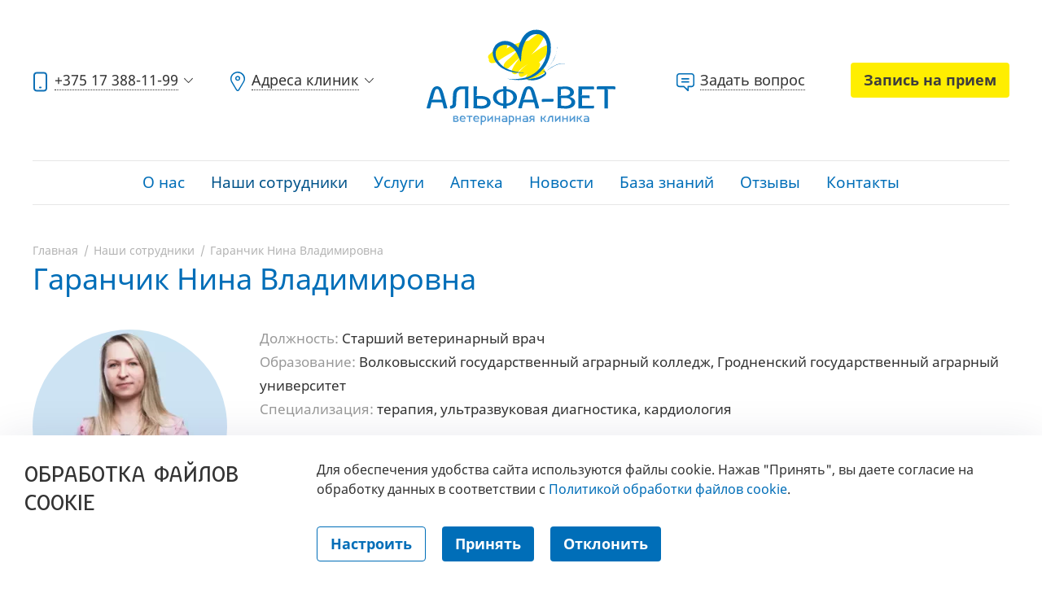

--- FILE ---
content_type: text/html; charset=UTF-8
request_url: https://alfavet.by/employees/garanchik
body_size: 12237
content:
<!doctype html>
<html class="no-js page" lang="ru">
<head>
    <meta charset="utf-8">
    <title>Гаранчик Нина Владимировна - Сеть ветеринарных клиник &quot;Альфа-Вет&quot;.</title>

    <meta name="viewport" content="width=device-width, initial-scale=1, shrink-to-fit=no, user-scalable=no">
    <meta name="description" content="Ветеринарный врач в сети клиник &quot;Альфа-Вет&quot;. Специализация: терапия, ультразвуковая диагностика. Доступна online-запись на прием."/>
    <meta name="msapplication-tap-highlight" content="no">
    <meta name="format-detection" content="telephone=no">
    <meta name="theme-color" content="#0e70b6">
    <meta name="csrf-token" content="OA04wdmy7sExU0FUrgUuotjCJyN4NXZqX6zvvTH2"/>
    <meta http-equiv="x-ua-compatible" content="ie=edge">
    <meta http-equiv="cleartype" content="on">

    <link rel="apple-touch-icon" sizes="180x180" href="https://alfavet.by/assets/index/img/favicons/apple-touch-icon.png">
    <link rel="icon" type="image/png" sizes="32x32" href="https://alfavet.by/assets/index/img/favicons/favicon-32x32.png">
    <link rel="icon" type="image/png" sizes="16x16" href="https://alfavet.by/assets/index/img/favicons/favicon-16x16.png">
    <link rel="manifest" href="https://alfavet.by/assets/index/img/favicons/site.webmanifest">
    <link rel="mask-icon" href="https://alfavet.by/assets/index/img/favicons/safari-pinned-tab.svg" color="#5bbad5">
    <link rel="shortcut icon" href="https://alfavet.by/assets/index/img/favicons/favicon.ico">
    <meta name="msapplication-config" content="https://alfavet.by/assets/index/img/favicons/browserconfig.xml">

    <link rel="stylesheet" type="text/css" href="/build/assets/index/css/style.min-ae72eb72c6.css">
    <script>
        // Маркер работающего javascript
        document.documentElement.className = document.documentElement.className.replace('no-js', 'js');
        document.addEventListener('DOMContentLoaded', function(){
            if (window.isMobile !== undefined) {
                // console.log(isMobile);
                if(isMobile.any) {
                    var rootClasses = ' is-mobile';
                    for (key in isMobile) {
                        if(typeof isMobile[key] === 'boolean' && isMobile[key] && key !== 'any') rootClasses += ' is-mobile--'+key;
                        if(typeof isMobile[key] === 'object' && key !== 'other') {
                            for (type in isMobile[key]) {
                                if(isMobile[key][type]) rootClasses += ' is-mobile--'+key+'-'+type;
                            }
                        }
                    }
                    document.documentElement.className += rootClasses;
                }
            }
            else {
                console.log('Классы для мобильных не добавлены: в сборке отсутствует isMobile.js');
            }
        });
    </script>

        <meta property="og:type" content="website"/>
<meta property="og:title" content="Гаранчик Нина Владимировна - Сеть ветеринарных клиник &quot;Альфа-Вет&quot;."/>
<meta property="og:description" content="Ветеринарный врач в сети клиник &quot;Альфа-Вет&quot;. Специализация: терапия, ультразвуковая диагностика. Доступна online-запись на прием."/>
<meta property="twitter:title" content="Гаранчик Нина Владимировна - Сеть ветеринарных клиник &quot;Альфа-Вет&quot;." />
<meta property="og:url" content="https://alfavet.by/employees/garanchik"/>

                                <meta property="vk:image" content="/uploads/images/app-models-employee/28/image/original/QT1Tc0gywNkVWcA7.webp" />
<meta property="twitter:image" content="/uploads/images/app-models-employee/28/image/original/QT1Tc0gywNkVWcA7.webp" />
<meta property="og:image" content="/uploads/images/app-models-employee/28/image/original/QT1Tc0gywNkVWcA7.webp" />
    </head>

<body class="">


    <div class="page__inner">
                <div class="page__content">
            <header class="page-header" role="banner">
    <div class="page-header__inner">
        <div class="page-header__top">
            <div class="page-header__left">
                <div class="page-header__cell page-header__cell--first">
                    <div class="dropdown-hover dropdown-hover--tel">
                        <div class="dropdown-hover__inner">
    <a href="#" class="dropdown-hover__toggler link-complex link-complex--tel">
        <span class="link-complex__text">+375 17 388-11-99</span>
    </a>
    <div class="dropdown-hover__menu">
        <ul class="dropdown-hover__phone-list phone-list">
            <li class="phone-list__item phone-list__item--urban">
                <div class="phone-list__title">Городской</div>
                <a href="tel:+375173881199" class="phone-list__link">+375 17 388-11-99</a>
            </li>
            
            <li class="phone-list__item phone-list__item--mob">
                <div class="phone-list__title">Velcom</div>
                <a href="tel:+375447521521" class="phone-list__link">+375 44 7-521-521</a>
            </li>
            <li class="phone-list__item phone-list__item--mob">
                <div class="phone-list__title">МТС</div>
                <a href="tel:+375297521521" class="phone-list__link">+375 29 7-521-521</a>
            </li>
            <li class="phone-list__item phone-list__item--mob">
                <div class="phone-list__title">Life</div>
                <a href="tel:+375257521521" class="phone-list__link">+375 25 7-521-521</a>
            </li>
        </ul>
    </div>
</div>
                    </div>
                </div>
                <div class="page-header__cell">
                    <div class="dropdown-hover dropdown-hover--address">
                        <div class="dropdown-hover__inner">
    <a href="#" class="dropdown-hover__toggler link-complex link-complex--address">
        <span class="link-complex__text">Адреса клиник</span>
    </a>
    <div class="dropdown-hover__menu">
        <ul class="address-list">
                            <li class="address-list__item">
                    <div class="address-list__street">пр. Независимости, 177</div>
                    <ul class="work-list">
                                                    <li class="work-list__item">Режим работы: круглосуточно</li>
                                                                            <li class="work-list__item">Среда: перерыв с 11:00 до 14:00</li>
                                            </ul>
                </li>
                            <li class="address-list__item">
                    <div class="address-list__street">ул. Академическая, 26</div>
                    <ul class="work-list">
                                                    <li class="work-list__item">Режим работы: с 9:00 до 21:00</li>
                                                                            <li class="work-list__item">Среда: перерыв с 11:00 до 14:00</li>
                                            </ul>
                </li>
                    </ul>
    </div>
</div>                    </div>
                </div>
            </div>
            <div class="page-header__center">
                <a href="https://alfavet.by" class="logo" data-pajax="true">
                    <svg class="logo__img" xmlns="http://www.w3.org/2000/svg" width="236" height="120" viewBox="0 0 236 120">
                        <path d="M153.4 25.3c1.4-3.5-3-5.5-5.6-4.3-6.2 2.7-11.6 7-17 10.8 6.4-7 12.7-13.8 16-23 1.3-3-2.8-6-5.5-4.2-4.8 3-9.3 6.3-13.6 10-8 1-15.7 3.2-23 7l-4.8 2.7c0-.3.4-.7.6-1 2-3.3-2-7.2-5.2-5.2-6.3 4-11.5 9.2-17 14-1.8 1.8-1.3 4 0 5.3-.6 2.5.8 5 3.6 5 3.7.4 6.6-2 9.4-3.8 4-2.6 8-5.2 12.2-7.6 4-2.3 8-4.3 12-5.8l-9.3 9.2c-1 1-2 1.7-3 2.6-2.5 2-4.8 4-6.3 6.7-2 3.8 2.8 7.7 6 4.6l8.5-8.3c1.8-1.5 3.6-3 5.4-4.7l2.7-2.4c-5 5.2-9.7 10.7-12.6 17.5-2 4.5 3.7 8 6.7 4 3.4-4.7 8.4-8 13.3-11.2-4 3-7.8 6-10.8 9.7-2 2.6-.2 8 3.7 6.4 2.2-1 4.3-2 6.4-3.4-.4.6-1 1.2-1.3 2-2.2 3.5 2 6.5 5.3 5 5.3-2.2 10.5-5 15.6-7.6 4.3-2.3.4-9-4-6.6l-2.3 1.2c.8-1.4 1.6-3 2-4.5.7-1.7 0-3-1.2-4 5.4-4.3 10.2-9.3 13-16.2z" fill="#FFEC00" />
                        <path class="logo__subname" d="M34 109v-1c1.2 0 2.4-.3 3.2-.3 2 0 3 .8 3 2 0 .6-.5 1.2-1.4 1.5 1.2.4 2 1 2 2 0 1.3-1.2 2.2-3.4 2.2l-3.3-.2V109zm1 1.7h2.3c.8 0 1.4-.4 1.4-1 0-.4-.7-.7-1.8-.7-.6 0-1 0-1.4.2v1.4H35zm2 3.3c1.4 0 2.3-.4 2.3-1 0-.7-.8-1.3-2-1.3h-1.7v2l1.5.3zM45.7 107.6c2.4 0 3.7 1.5 3.7 4l-.7.4h-5.3c.2 1.2 1.2 2 2.4 2 .7 0 1.5-.2 2-.5h.3c.3 0 .4 0 .5.4l.3.8c-.3 0-1.6.6-3.3.6-2.2 0-3.6-1.7-3.6-4s1.3-3.8 3.7-3.8zM43 111h5c0-1.3-1-2-2.2-2-1 0-2 .6-2 1.7l-.8.3zM53.4 109h-1.8c-.4 0-1 0-1 .2v-.7c0-.8 0-.8 1-.8h5.2c1 0 1 0 1 .8v.7h-3.3.5v6h-1.5v-6zM62.6 107.6c2.4 0 3.7 1.5 3.7 4l-.7.4h-5.3c.2 1.2 1.2 2 2.4 2 .7 0 1.5-.2 2-.5h.3c.2 0 .3 0 .4.4l.3.8c-.3 0-1.6.6-3.3.6-2.2 0-3.6-1.7-3.6-4s1.4-3.8 3.8-3.8zM60 111h5c-.2-1.3-1-2-2.3-2-1 0-2 .6-2 1.7l-.8.3zM68 107.8l3.4-.2c2.2 0 3.4 1.7 3.4 4 0 2-1.6 3.8-3.8 3.8-.5 0-1 0-1.5-.3v4H68v-10.2-1zm1.3 5.2c.4.6 1 1 1.8 1 1.4 0 2.3-1 2.3-2.5 0-1.4-1-2.5-2.2-2.5-.4 0-1 0-1.4.2v4l-.3-.2zM76.5 108.8v-1H78v4.7l4.4-4.8h.8v7.4l-.8.2h-.8v-4l.4-1-5 5h-.7v-6.4zM85.5 108.8v-1H87v2.5l-1 .3h4.6v-1.8-1H92v7.3s-.3.2-.7.2h-.8V112H87v3.2h-1.5v-6.4zM96.6 111h2.8v-.2c0-1.4-1-1.8-2.3-1.8-.6 0-1.4.3-2 .6l-.4-1.4c.3 0 1.6-.4 3-.4 2 0 3.4 1 3.4 3v4.5l-4.2.2c-1.7 0-2.6-.7-2.6-2.2-.2-1.7.7-2.4 2.4-2.4zm.4 3c.6 0 1.7 0 2.4-.2v-1.4l.7-.3h-3c-1 0-1.5.6-1.5 1.2 0 .5.6.8 1.5.8zM102.7 107.8l3.4-.2c2.3 0 3.5 1.7 3.5 4 0 2-1.6 3.8-3.8 3.8-.5 0-1 0-1.5-.3v4h-1.5v-10.2-1zm1.3 5.2c.4.6 1 1 1.8 1 1.3 0 2.2-1 2.2-2.5 0-1.4-1-2.5-2.2-2.5-.5 0-1 0-1.5.2v4l-.3-.2zM111.2 108.8v-1h1.4v2.5l-1 .3h4.7v-1.8-1h1.7l-.2 1v6.3s-.3.2-.7.2h-.7V112h-3.7v3.2H111l.2-1v-5.4zM122.3 111h2.8v-.2c0-1.4-1-1.8-2.2-1.8-.7 0-1.5.3-2 .6l-.5-1.4c.3 0 1.6-.4 3-.4 2 0 3.4 1 3.4 3v4.5l-4.2.2c-1.7 0-2.6-.7-2.6-2.2-.3-1.7.6-2.4 2.3-2.4zm.4 3c.6 0 1.7 0 2.4-.2v-1.4l.8-.3h-3.2c-1 0-1.4.6-1.4 1.2 0 .5.6.8 1.5.8zM131.7 107.7l3 .2v7.2h-1.5v-2.5h-.8c-.7 0-1.3 0-1.8 1l-.7 1.3c-.3.3-1 .4-1.4.4-.4 0-.8 0-1-.2.2 0 .6-.4.8-.7l1-1.3c.3-.6 1.2-1 1.5-1-1.6 0-2.5-1-2.5-2 0-1.7 1-2.5 3.2-2.5zm.4 3.6h1.8l-.6-.3v-2h-1c-1.5 0-2.2.3-2.2 1 0 1 .7 1.3 2 1.3zM142.6 108.8v-1h1.5v3h1.2l2-2.8c0-.3.6-.4 1-.4.5 0 1 0 1 .2 0 0-.5.4-.7.8l-2 2.8 2.5 3 .6.6c0 .2-.5.2-1 .2-.4 0-1 0-1-.4l-2.5-3h-1.5l.4.3v3h-1.6v-6.2zM150.7 114c.3 0 1-.3 1-1v-1.7c.2-2 1.5-3.6 3.2-3.6h3v7.4l-.8.2h-.8v-6h-1.2c-1 0-1.8 1-1.8 2.3v1.8c-.2 1-1 2-2.5 2h-.2v-.8-.6zM160.2 108.8v-1h1.4v4.7l4.4-4.8h1l-.2 1v6.4s-.3.2-.7.2h-.7v-4l.4-1-5 5h-.7v-6.4zM169.3 108.8v-1h1.5v2.5l-1 .3h4.8v-1.8-1h1.5v7.3l-.8.2h-.8V112h-3.7v3.2h-1.5v-6.4zM178.3 108.8v-1h1.5v4.7l4.4-4.8h.8v7.4l-.8.2h-.8v-4l.4-1-5 5h-.7l.2-1v-5.4zM187.3 108.8v-1h1.5v3h1l2-2.8c.2-.3.7-.4 1.2-.4.4 0 .8 0 1 .2-.2 0-.6.4-.8.8l-2 2.8 2.5 3 .7.6c0 .2-.5.2-1 .2-.4 0-1 0-1-.4l-2.5-3h-1.7l.4.3v3h-1.5v-6.2zM198 111h2.8v-.2c0-1.4-1-1.8-2.3-1.8-.7 0-1.5.3-2 .6l-.5-1.4c.3 0 1.6-.4 3-.4 2 0 3.4 1 3.4 3v4.5l-4.2.2c-1.7 0-2.6-.7-2.6-2.2-.3-1.7.7-2.4 2.4-2.4zm.3 3c.6 0 1.7 0 2.4-.2v-1.4l.7-.3h-3.2c-1 0-1.4.6-1.4 1.2 0 .5.6.8 1.5.8z" fill="#4995D1" />
                        <path class="logo__name" d="M6 80.4c1.6-5 3.2-9.3 8-9.3s6.5 4.3 8 9.4L26.2 96l.6 2.4-2.4.2-2.3-.2v-.2c0-.5 0-1.6-.3-2.3l-1.4-5H7.3L6 96c-.3.6-.4 1.8-.4 2.2v.2l-2.3.2-2.3-.2.6-2.5L6 80.3zm.2 7.4h13.5L18 81.5c-1.6-5-1.8-7-4-7s-2.4 2-4 7L8.6 87l-2.3.8zM30.2 95.4c.3 0 2.8-.2 3-2l.6-12.7c.3-5.2 4.5-9.4 10-9.4H53l-.2 2.6v21.8c0 1 0 2.3.2 2.4-.2 0-1.3.3-2.3.3-1 0-2.2-.2-2.3-.3l.2-2.4v-21h-4.2c-3.5 0-6 3-6.3 6.5L37.5 94c-.2 2.8-2.8 4.8-7 4.8-.3 0-.4-.8-.4-1.7s0-1.5.2-1.6zM59.2 74c0-1 0-2.3-.2-2.5.2 0 1.3-.3 2.3-.3 1 0 2.2.2 2.3.3l-.2 2.5v8.2l-2 1h7c7.2 0 12 3.2 12 8 0 4.6-4.4 7.6-11 7.6-2.4 0-7-.4-10.2-.4H59l.2-2.4V74zm9.3 21.5c4.5 0 7.5-1.7 7.5-4.3 0-2.7-2.8-4.4-7-4.4h-5.4V95c1.5.3 3.4.5 5 .5zM96 74.6V74c0-1-.2-2.3-.3-2.5.2 0 1.3-.3 2.3-.3 1 0 2.2.2 2.3.3L100 74v.6c8 .6 13 4.6 13 10.4 0 5.8-5 9.8-12.7 10.4v.6c0 1 0 2.4.2 2.5l-2.3.2-2.3-.2v-3.1c-7.6-.6-12.6-4.6-12.6-10.4-.2-5.8 4.8-9.8 12.5-10.4zm0 18V77.3c-5 .6-8.3 3.5-8.3 7.6 0 4 3.2 7 8.2 7.6zm4.2-15.3v15.2c5-.6 8.2-3.5 8.2-7.6 0-4-3.2-7-8.2-7.7zM119.7 80.4c1.5-5 3-9.3 8-9.3 4.7 0 6.4 4.3 7.8 9.4L140 96c0 .8.5 2.4.5 2.4l-2.3.2-2.3-.2v-.2l-.4-2.3-1.4-5H121l-1.5 5c-.2.6-.3 1.8-.3 2.2v.2l-2.3.2-2.4-.2.6-2.5 4.5-15.6zm0 7.4h13.6l-1.8-6.2c-1.5-5-1.7-7-4-7-2 0-2.3 2-3.8 7L122 87l-2.2.8zM147 90.4h-3s-.3-.7-.3-1.6c0-2 .4-2 3.2-2h8.2l3-.2s.2.8.2 1.7c0 2-.4 2-3.2 2H147zM163.3 74c0-.8 0-2.2-.2-2.3h.5c3.3 0 7.5-.4 10-.4 5.6 0 10 3 10 7.4 0 2.6-2 4.6-5.4 5.6 4.3 1 7 3.4 7 6.5 0 4.8-4.8 8-11.2 8-2.5 0-7.2-.5-10.5-.5h-.3l.2-2.4V74zm2.3 8.7h7.7c3 0 5.6-1.6 5.6-4 0-2.6-3-4.3-6.8-4.3-1.5 0-3.2.2-4.7.5V82l-2 .5zm7.2 12.8c4.3 0 7.7-2 7.7-4.8 0-3-3.2-5-7.2-5h-5.7V95c1.7.3 3.7.5 5.2.5zM189.3 73.8l-.2-2.5h16.3c2.8 0 3.2 0 3.2 2 0 1-.2 1.5-.3 1.7h-12l-2.7-.2v7l-2 .6h11.2s.3 1 .3 1.8c0 1-.2 1.6-.2 1.7l-3-.2h-6.3v9.6h11.7l3-.2s.2.8.2 1.7c0 1.8-.4 1.8-3.2 1.8H189l.2-2.4V73.8zM221.2 74.8H212s-.2-.7-.2-1.6c0-2 .4-2 3.2-2h16.8c2.8 0 3.2 0 3.2 2 0 1-.2 1.5-.3 1.7l-3-.2h-7.6l1.6.6V96c0 1 0 2.4.2 2.5l-2.3.2-2.3-.2.2-2.5V74.8z" fill="#006EB6" />
                        <path d="M154.7 27.7c.4-3 .4-6.2 0-9.4-.6-3-1.5-6.3-3.2-9-1.7-3-4.3-5.5-7.5-7l-2.5-.7-2.5-.4c-1.7-.2-3.3 0-5 0-3.3.5-6.6 2-9.2 4-2.6 2.2-4.6 5-6 7.7-1.6 2.7-2.7 5.6-3.6 8.6l-.5 2c-1.2-1.4-2.5-3-4-4-1.8-1.5-3.8-2.6-6-3.4-2-.8-4.3-1.2-6.6-1.2-2.2 0-4.4.5-6.5 1.5-2 1-4 2.3-5.4 4-1.4 2-2.4 4-3 6.3-.4 2.2-.3 4.5.2 6.7l1 3 .3 1 .3.6.8 1.5c1 1.8 2.3 3.5 3.8 5s3 3 4.8 4c1.7 1 3.6 2 5.5 2.8 3.8 1.6 7.8 2.4 11.7 3l6 .2c2 0 4 0 6-.4-2 0-4 0-6-.2l-5.7-.8c-3.8-.8-7.6-2-11-3.6-3.5-1.7-6.7-4-9-6.8-1.3-1.4-2.3-3-3.2-4.6l-.6-1.2-.4-.7-.2-.5-.7-2.6c-.3-1.8-.3-3.6 0-5.2.5-1.6 1.3-3 2.4-4.4 1.2-1.2 2.6-2.2 4.2-2.8 1.6-.6 3.2-1 5-1 1.6 0 3.3.5 5 1 1.5.7 3 1.7 4.3 2.8 1.3 1 2.5 2.5 3.5 4 1 1.4 2 3 2.6 4.7l4 8.8.8-9.6c0-1.3.4-2.7.6-4l1-4.2c.8-2.7 1.8-5.2 3-7.6 1.4-2.3 3-4.4 5-6 2-1.6 4.2-2.6 6.7-3 1.2-.2 2.5-.2 3.8 0h.9c.3 0 .5 0 .8.2.6 0 1 .3 1.7.6 2 1 4 2.6 5.2 4.7 1.4 2 2.2 4.6 2.7 7.2.4 2.7.4 5.4.2 8.2 0 1.4-.3 2.7-.6 4l-1 4c-.8 2.8-2 5.3-3.4 7.7-2.8 5-6.6 9.2-11.3 12.3-2.4 1.6-5 3-7.6 4-2.7 1-5.4 1.6-8.3 2-5.6 1-11.5 1-17.3.2 5.7 1.4 11.6 2 17.6 1.6 3-.2 6-.7 8.8-1.6 3-.8 5.8-2 8.4-3.6 2.6-1.5 5-3.4 7.3-5.5 2.2-2 4-4.5 5.8-7 1.6-2.7 3-5.5 4-8.4.5-1.5 1-3 1.3-4.5.5-1.7.8-3.3 1-4.8z" fill="#006EB6" />
                        <path d="M149 54.3c0-.2 0-.4-.2-.6 0-.2-.2-.4-.3-.5 0-.2-.2-.3-.4-.4l-.3-.3-.4-.2-1-.3h-1.8l1 .3.7.4c.3 0 .5.3.7.5 0 0 0 .2.2.3l.2.3V55l-.3.4v.3c-.2 0-.3.2-.3.2v-.2l-1.2.8-.6.4c-.3 0-.5.2-.8.4l-1.3.7-1.4.7-1.4.6-1.4.5-1.4.5-1.4.4-.7.2h-.7c-.5.2-1 .4-1.5.4l-1.4.3-1.5.3-1.4.2-1.5.2-3 .3 1.5.4 1.6.4 3.3.3h3.1l1.6-.3h1l.7-.3c.5 0 1 0 1.6-.3l1.5-.5 1.5-.6.7-.3.7-.4 1.4-1c.6-.2 1-.5 1.4-.8l.7-.5.7-.5 1.2-1 .3-.6.3-.5c.2-.2.3-.6.3-1v-.7zM172.6 43c-.2 0-.5 0-.8-.2h-5l-2 .6-2.3.7-2.2 1-4.2 2.2-3.4 2.3-2.3 1.8-.8.7 3.3-2.3 3.5-2.2c1.3-.8 2.7-1.5 4.2-2.2l2.2-1 2.2-.7 2-.5c.7 0 1.3 0 2-.2h2.8l.8.2h.3-.4zM152.2 47.5l.8-1 .8-1c.6-.8 1-1.6 1.7-2.4l1.6-2.5c.6-1 1.2-1.8 1.6-2.8l.7-1.4.6-1.5c0-.5.3-1 .5-1.5l.5-1.5c0-.5.3-1 .4-1.4 0-.5.2-1 .3-1.4l.3-1.3c0-.4 0-.8.2-1.2 0-.8.2-1.5.3-2.2v-1.7c0-1 .2-1.5.2-1.5v1.6l-.2 1.7c0 .6-.2 1.4-.4 2v1.3l-.4 1.3-.3 1.3c0 .5-.3 1-.4 1.4l-.6 1.4-.6 1.5-.6 1.5-.7 1.4c-.4 1-1 2-1.5 2.8l-1.6 2.6-1.6 2.4-.8 1c-.3.4-.5.8-.8 1l-1.4 1.8-1 1.2-1 1 1-1L151 49l1.2-1.5z" fill="#006EB6" />
                    </svg>
                </a>
            </div>
            <div class="page-header__right">
                <div class="page-header__cell page-header__cell--third">
                    <div class="metrika-start-chat">
                        <a href="#" id="open-chat" class="metrika-start-chat__button link-complex link-complex--question link-complex--hover">
                            <span class="link-complex__text">Задать вопрос</span>
                        </a>
                        <span class="metrika-start-chat__attention">Согласитесь на обработку данных в соответствии с Политикой обработки файлов cookie, чтобы задать вопрос</span>
                    </div>
                </div>
                                    <div class="page-header__cell">
                        <a href="https://alfavet.by/order" class="page-header__btn btn">Запись на прием</a>
                    </div>
                            </div>
            <button class="page-header__burger burger js-menu-open">
                <div class="burger__box">
                    <div class="burger__inner"></div>
                </div>
            </button>
            <a href="https://alfavet.by/contacts" class="page-header__link-address">
              <svg fill="hsl(204, 100%, 36%)" width="19" height="24"><use xmlns:xlink="http://www.w3.org/1999/xlink" xlink:href="https://alfavet.by/assets/index/img/sprite-svg.svg?v=1.3#address"></use></svg>
            </a>
            <button class="page-header__btn-tel js-menu-tel-open">
              <svg fill="hsl(204, 100%, 36%)" width="18" height="24"><use xmlns:xlink="http://www.w3.org/1999/xlink" xlink:href="https://alfavet.by/assets/index/img/sprite-svg.svg?v=1.3#phone"></use></svg>
            </button>
                            <a href="https://alfavet.by/order" class="page-header__btn-mob btn">Запись на прием</a>
                    </div>
        <!-- .page-header__bottom--no-bb: присутствует только на страница main.html, about.html (там где первым блоком идёт слайдер) -->
        <div class="page-header__bottom page-header__bottom--menu ">
            <div class="page-header__bottom-inner">
                <div class="page-header__bottom-left">
                    <a href="#" class="page-header__logo-link js-scroll-to">
                        <svg width="50" height="33"><use xmlns:xlink="http://www.w3.org/1999/xlink" xlink:href="https://alfavet.by/assets/index/img/sprite-svg.svg?v=1.3#location"></use></svg>
                    </a>
                </div>
                <div class="page-header__bottom-center">
                    <nav class="main-nav">
        <ul class="main-nav__list">
                                                <li class="main-nav__item ">
                        <a href="https://alfavet.by/about"
                        class="main-nav__link "
                        data-pajax="true"
                        >О нас</a>

                                            </li>
                                                                <li class="main-nav__item ">
                        <a href="https://alfavet.by/employees"
                        class="main-nav__link main-nav__link--active"
                        data-pajax="true"
                        >Наши сотрудники</a>

                                            </li>
                                                                <li class="main-nav__item ">
                        <a href="https://alfavet.by/services"
                        class="main-nav__link "
                        data-pajax="true"
                        >Услуги</a>

                                            </li>
                                                                <li class="main-nav__item ">
                        <a href="https://alfavet.by/products"
                        class="main-nav__link "
                        data-pajax="true"
                        >Аптека</a>

                                            </li>
                                                                <li class="main-nav__item ">
                        <a href="https://alfavet.by/news"
                        class="main-nav__link "
                        data-pajax="true"
                        >Новости</a>

                                            </li>
                                                                <li class="main-nav__item ">
                        <a href="https://alfavet.by/knowledge-base"
                        class="main-nav__link "
                        data-pajax="true"
                        >База знаний</a>

                                            </li>
                                                                <li class="main-nav__item ">
                        <a href="https://alfavet.by/reviews"
                        class="main-nav__link "
                        data-pajax="true"
                        >Отзывы</a>

                                            </li>
                                                                <li class="main-nav__item ">
                        <a href="https://alfavet.by/contacts"
                        class="main-nav__link "
                        data-pajax="true"
                        >Контакты</a>

                                            </li>
                                    </ul>
    </nav>
                </div>
                <div class="page-header__bottom-right">
                    <div class="page-header__bottom-drop dropdown-hover dropdown-hover--tel">
                        <div class="dropdown-hover__inner">
    <a href="#" class="dropdown-hover__toggler link-complex link-complex--tel">
        <span class="link-complex__text">+375 17 388-11-99</span>
    </a>
    <div class="dropdown-hover__menu">
        <ul class="dropdown-hover__phone-list phone-list">
            <li class="phone-list__item phone-list__item--urban">
                <div class="phone-list__title">Городской</div>
                <a href="tel:+375173881199" class="phone-list__link">+375 17 388-11-99</a>
            </li>
            
            <li class="phone-list__item phone-list__item--mob">
                <div class="phone-list__title">Velcom</div>
                <a href="tel:+375447521521" class="phone-list__link">+375 44 7-521-521</a>
            </li>
            <li class="phone-list__item phone-list__item--mob">
                <div class="phone-list__title">МТС</div>
                <a href="tel:+375297521521" class="phone-list__link">+375 29 7-521-521</a>
            </li>
            <li class="phone-list__item phone-list__item--mob">
                <div class="phone-list__title">Life</div>
                <a href="tel:+375257521521" class="phone-list__link">+375 25 7-521-521</a>
            </li>
        </ul>
    </div>
</div>
                    </div>
                    <div class="page-header__bottom-drop dropdown-hover dropdown-hover--address">
                        <div class="dropdown-hover__inner">
    <a href="#" class="dropdown-hover__toggler link-complex link-complex--address">
        <span class="link-complex__text">Адреса клиник</span>
    </a>
    <div class="dropdown-hover__menu">
        <ul class="address-list">
                            <li class="address-list__item">
                    <div class="address-list__street">пр. Независимости, 177</div>
                    <ul class="work-list">
                                                    <li class="work-list__item">Режим работы: круглосуточно</li>
                                                                            <li class="work-list__item">Среда: перерыв с 11:00 до 14:00</li>
                                            </ul>
                </li>
                            <li class="address-list__item">
                    <div class="address-list__street">ул. Академическая, 26</div>
                    <ul class="work-list">
                                                    <li class="work-list__item">Режим работы: с 9:00 до 21:00</li>
                                                                            <li class="work-list__item">Среда: перерыв с 11:00 до 14:00</li>
                                            </ul>
                </li>
                    </ul>
    </div>
</div>                    </div>
                                            <a href="https://alfavet.by/order" class="page-header__bottom-btn btn">Запись на прием</a>
                                    </div>
            </div>
        </div>
        <div class="page-header__bottom page-header__bottom--menu-tel">
          <div class="page-header__bottom-inner">
            <div class="page-header__bottom-center">
              <ul class="phone-list">
                <li class="phone-list__item phone-list__item--urban">
                  <div class="phone-list__title">Городской</div>
                  <a href="tel:+375173881199" class="phone-list__link">+375 17 388-11-99</a>
                </li>
                
                <li class="phone-list__item phone-list__item--mob">
                  <div class="phone-list__title">Velcom</div>
                  <a href="tel:+375447521521" class="phone-list__link">+375 44 7-521-521</a>
                </li>
                <li class="phone-list__item phone-list__item--mob">
                  <div class="phone-list__title">МТС</div>
                  <a href="tel:+375297521521" class="phone-list__link">+375 29 7-521-521</a>
                </li>
                <li class="phone-list__item phone-list__item--mob">
                  <div class="phone-list__title">Life</div>
                  <a href="tel:+375257521521" class="phone-list__link">+375 25 7-521-521</a>
                </li>
              </ul>
            </div>
          </div>
        </div>
    </div>
</header>

            <main class="page__main js_wrapper" role="main">
                
    <section class="box">
        <section class="layout layout--one-col">

            <ol class="layout__breadcrumbs breadcrumbs">
                <li class="breadcrumbs__item">
                    <a href="https://alfavet.by" class="breadcrumbs__link" data-pajax="true">Главная</a>
                </li>
                <li class="breadcrumbs__item">
                    <a href="https://alfavet.by/employees" class="breadcrumbs__link" data-pajax="true">Наши сотрудники</a>
                </li>
                <li class="breadcrumbs__item">
                    <span class="breadcrumbs__link">Гаранчик Нина Владимировна</span>
                </li>
            </ol>

            <h1 class="layout__title title title--type-2">Гаранчик Нина Владимировна</h1>

            <article class="layout__employee-item employee-item">
                <div class="employee-item__left">
                    <figure class="employee-item__img-box">
                                                    <img width="280" height="280"
                                 src="/uploads/images/app-models-employee/28/image/cell/QT1Tc0gywNkVWcA7.webp"
                                 alt="Гаранчик Нина Владимировна"
                                 class="employee-item__img"
                            >
                                            </figure>
                </div>
                <div class="employee-item__right">
                    <div class="employee-item__top">
                        <ul class="list-descr">
                                                            <li class="list-descr__item">
                                    <span class="list-descr__title">Должность:</span>
                                    <span class="list-descr__descr">Старший ветеринарный врач</span>
                                </li>
                                                                                        <li class="list-descr__item">
                                    <span class="list-descr__title">Образование:</span>
                                    <span class="list-descr__descr">Волковысский государственный аграрный колледж, Гродненский государственный аграрный университет</span>
                                </li>
                                                                                        <li class="list-descr__item">
                                    <span class="list-descr__title">Специализация:</span>
                                    <span class="list-descr__descr">терапия, ультразвуковая диагностика, кардиология</span>
                                </li>
                                                    </ul>
                    </div>
                    <div class="employee-item__bottom content">
                        <p>Я с детства очень люблю животных, поэтому выбор профессии для меня был очевиден.&nbsp;</p><p>Закончила &quot;Волковысский государственный аграрный колледж&quot;, затем поступила на факультет ветеринарной медицины в &quot;Гродненский государственный аграрный университет&quot;.</p><p>Пришла в клинику &laquo;Альфа-Вет&raquo; в 2013 году. Выбрала своей специализацией ультразвуковую диагностику для того, чтобы подходить к лечению своих пациентов комплексно.<span>&nbsp;</span></p><p>После работы меня дома всегда радостно встречает моя кошка Мэри, которая является любимицей всей моей семьи.</p>
                    </div>
                </div>
            </article>

            <section class="layout__tabs tabs js_scroll">
                <div class="tabs__drop drop-menu js_link">
                    <a href="#" class="drop-menu__link drop-menu__link--drop">
                        Запись на прием                    </a>
                    <ul class="drop-menu__list">
        <li class="drop-menu__list-item drop-menu__list-item--active">
        <a href="https://alfavet.by/employees/garanchik"
           class="drop-menu__link js_link__item"
           data-tab="1"
           data-pajax="false"
        >Запись на прием</a>
    </li>
        <li class="drop-menu__list-item ">
        <a href="https://alfavet.by/employees/garanchik/reviews"
           class="drop-menu__link js_link__item"
           data-count="30"
           data-tab="1"
           data-pajax="false"
        >Отзывы</a>
    </li>
    <li class="drop-menu__list-item ">
        <a href="https://alfavet.by/employees/garanchik/questions"
           class="drop-menu__link js_link__item"
           data-count="3"
           data-tab="1"
           data-pajax="false"
        >Вопросы</a>
    </li>
    <li class="drop-menu__list-item  ">
        <a href="https://alfavet.by/employees/garanchik/certificates"
           class="drop-menu__link js_link__item"
           data-count="2"
           data-tab="1"
           data-pajax="false"
        >Сертификаты</a>
    </li>
    <li class="drop-menu__list-item  drop-menu__list-item--disabled">
        <a href="https://alfavet.by/employees/garanchik/posts"
           class="drop-menu__link js_link__item"
           data-count=""
           data-tab="1"
           data-pajax="false"
        >Публикации</a>
    </li>
</ul>
                </div>
                <div class="tabs__content-wrapper">
                    <div class="js_wrapper__tab tabs__content-item tabs__content-item--active" id="tab">
                        <section class="schedule js_schedule blur" data-url="https://alfavet.by/schedules/garanchik" data-index="28">
        <div class="schedule__control"></div>
<div class="schedule__body">
            <div class="schedule__cell">
            <div class="schedule__date">
                Сегодня, 28 янв.            </div>
            <div class="schedule__status">
                <div class="schedule__status-inner">
                                            <div class="schedule__text schedule__text--no-reception">Нет приема</div>
                                    </div>
            </div>
        </div>
            <div class="schedule__cell">
            <div class="schedule__date">
                Чт, 29 янв.            </div>
            <div class="schedule__status">
                <div class="schedule__status-inner">
                                            <div class="schedule__text schedule__text--clinic">пр. Независимости 144</div>
                                                    <div class="schedule__time js_schedule__link metrika-click_time">
                                <a href="https://alfavet.by/order?step=tree&amp;clinic_vet_id=1&amp;employee_vet_id=1&amp;datetime=2026-01-29+13%3A00"
                                   data-tab="true"
                                >13:00</a>
                            </div>
                                                    <div class="schedule__time js_schedule__link schedule__time--disabled">
                                <a href="https://alfavet.by/order?step=tree&amp;clinic_vet_id=1&amp;employee_vet_id=1&amp;datetime=2026-01-29+13%3A30"
                                   data-tab="true"
                                >13:30</a>
                            </div>
                                                    <div class="schedule__time js_schedule__link schedule__time--disabled">
                                <a href="https://alfavet.by/order?step=tree&amp;clinic_vet_id=1&amp;employee_vet_id=1&amp;datetime=2026-01-29+14%3A00"
                                   data-tab="true"
                                >14:00</a>
                            </div>
                                                    <div class="schedule__time js_schedule__link metrika-click_time">
                                <a href="https://alfavet.by/order?step=tree&amp;clinic_vet_id=1&amp;employee_vet_id=1&amp;datetime=2026-01-29+14%3A30"
                                   data-tab="true"
                                >14:30</a>
                            </div>
                                                    <div class="schedule__time js_schedule__link metrika-click_time">
                                <a href="https://alfavet.by/order?step=tree&amp;clinic_vet_id=1&amp;employee_vet_id=1&amp;datetime=2026-01-29+15%3A00"
                                   data-tab="true"
                                >15:00</a>
                            </div>
                                                    <div class="schedule__time js_schedule__link schedule__time--disabled">
                                <a href="https://alfavet.by/order?step=tree&amp;clinic_vet_id=1&amp;employee_vet_id=1&amp;datetime=2026-01-29+15%3A30"
                                   data-tab="true"
                                >15:30</a>
                            </div>
                                                    <div class="schedule__time js_schedule__link schedule__time--disabled">
                                <a href="https://alfavet.by/order?step=tree&amp;clinic_vet_id=1&amp;employee_vet_id=1&amp;datetime=2026-01-29+16%3A00"
                                   data-tab="true"
                                >16:00</a>
                            </div>
                                                    <div class="schedule__time js_schedule__link metrika-click_time">
                                <a href="https://alfavet.by/order?step=tree&amp;clinic_vet_id=1&amp;employee_vet_id=1&amp;datetime=2026-01-29+16%3A30"
                                   data-tab="true"
                                >16:30</a>
                            </div>
                                                    <div class="schedule__time js_schedule__link schedule__time--disabled">
                                <a href="https://alfavet.by/order?step=tree&amp;clinic_vet_id=1&amp;employee_vet_id=1&amp;datetime=2026-01-29+17%3A00"
                                   data-tab="true"
                                >17:00</a>
                            </div>
                                                    <div class="schedule__time js_schedule__link schedule__time--disabled">
                                <a href="https://alfavet.by/order?step=tree&amp;clinic_vet_id=1&amp;employee_vet_id=1&amp;datetime=2026-01-29+17%3A30"
                                   data-tab="true"
                                >17:30</a>
                            </div>
                                                    <div class="schedule__time js_schedule__link schedule__time--disabled">
                                <a href="https://alfavet.by/order?step=tree&amp;clinic_vet_id=1&amp;employee_vet_id=1&amp;datetime=2026-01-29+18%3A00"
                                   data-tab="true"
                                >18:00</a>
                            </div>
                                                            </div>
            </div>
        </div>
            <div class="schedule__cell">
            <div class="schedule__date">
                Пт, 30 янв.            </div>
            <div class="schedule__status">
                <div class="schedule__status-inner">
                                            <div class="schedule__text schedule__text--no-reception">Нет приема</div>
                                    </div>
            </div>
        </div>
            <div class="schedule__cell">
            <div class="schedule__date">
                Сб, 31 янв.            </div>
            <div class="schedule__status">
                <div class="schedule__status-inner">
                                            <div class="schedule__text schedule__text--clinic">пр. Независимости 144</div>
                                                    <div class="schedule__time js_schedule__link schedule__time--disabled">
                                <a href="https://alfavet.by/order?step=tree&amp;clinic_vet_id=1&amp;employee_vet_id=1&amp;datetime=2026-01-31+13%3A00"
                                   data-tab="true"
                                >13:00</a>
                            </div>
                                                    <div class="schedule__time js_schedule__link metrika-click_time">
                                <a href="https://alfavet.by/order?step=tree&amp;clinic_vet_id=1&amp;employee_vet_id=1&amp;datetime=2026-01-31+13%3A30"
                                   data-tab="true"
                                >13:30</a>
                            </div>
                                                    <div class="schedule__time js_schedule__link metrika-click_time">
                                <a href="https://alfavet.by/order?step=tree&amp;clinic_vet_id=1&amp;employee_vet_id=1&amp;datetime=2026-01-31+14%3A00"
                                   data-tab="true"
                                >14:00</a>
                            </div>
                                                    <div class="schedule__time js_schedule__link schedule__time--disabled">
                                <a href="https://alfavet.by/order?step=tree&amp;clinic_vet_id=1&amp;employee_vet_id=1&amp;datetime=2026-01-31+14%3A30"
                                   data-tab="true"
                                >14:30</a>
                            </div>
                                                    <div class="schedule__time js_schedule__link schedule__time--disabled">
                                <a href="https://alfavet.by/order?step=tree&amp;clinic_vet_id=1&amp;employee_vet_id=1&amp;datetime=2026-01-31+15%3A00"
                                   data-tab="true"
                                >15:00</a>
                            </div>
                                                    <div class="schedule__time js_schedule__link metrika-click_time">
                                <a href="https://alfavet.by/order?step=tree&amp;clinic_vet_id=1&amp;employee_vet_id=1&amp;datetime=2026-01-31+15%3A30"
                                   data-tab="true"
                                >15:30</a>
                            </div>
                                                    <div class="schedule__time js_schedule__link metrika-click_time">
                                <a href="https://alfavet.by/order?step=tree&amp;clinic_vet_id=1&amp;employee_vet_id=1&amp;datetime=2026-01-31+16%3A00"
                                   data-tab="true"
                                >16:00</a>
                            </div>
                                                    <div class="schedule__time js_schedule__link schedule__time--disabled">
                                <a href="https://alfavet.by/order?step=tree&amp;clinic_vet_id=1&amp;employee_vet_id=1&amp;datetime=2026-01-31+16%3A30"
                                   data-tab="true"
                                >16:30</a>
                            </div>
                                                    <div class="schedule__time js_schedule__link metrika-click_time">
                                <a href="https://alfavet.by/order?step=tree&amp;clinic_vet_id=1&amp;employee_vet_id=1&amp;datetime=2026-01-31+17%3A00"
                                   data-tab="true"
                                >17:00</a>
                            </div>
                                                    <div class="schedule__time js_schedule__link metrika-click_time">
                                <a href="https://alfavet.by/order?step=tree&amp;clinic_vet_id=1&amp;employee_vet_id=1&amp;datetime=2026-01-31+17%3A30"
                                   data-tab="true"
                                >17:30</a>
                            </div>
                                                    <div class="schedule__time js_schedule__link schedule__time--disabled">
                                <a href="https://alfavet.by/order?step=tree&amp;clinic_vet_id=1&amp;employee_vet_id=1&amp;datetime=2026-01-31+18%3A00"
                                   data-tab="true"
                                >18:00</a>
                            </div>
                                                            </div>
            </div>
        </div>
            <div class="schedule__cell">
            <div class="schedule__date">
                Вс, 1 фев.            </div>
            <div class="schedule__status">
                <div class="schedule__status-inner">
                                            <div class="schedule__text schedule__text--no-reception">Нет приема</div>
                                    </div>
            </div>
        </div>
            <div class="schedule__cell">
            <div class="schedule__date">
                Пн, 2 фев.            </div>
            <div class="schedule__status">
                <div class="schedule__status-inner">
                                            <div class="schedule__text schedule__text--clinic">пр. Независимости 144</div>
                                                    <div class="schedule__time js_schedule__link schedule__time--disabled">
                                <a href="https://alfavet.by/order?step=tree&amp;clinic_vet_id=1&amp;employee_vet_id=1&amp;datetime=2026-02-02+13%3A00"
                                   data-tab="true"
                                >13:00</a>
                            </div>
                                                    <div class="schedule__time js_schedule__link schedule__time--disabled">
                                <a href="https://alfavet.by/order?step=tree&amp;clinic_vet_id=1&amp;employee_vet_id=1&amp;datetime=2026-02-02+13%3A30"
                                   data-tab="true"
                                >13:30</a>
                            </div>
                                                    <div class="schedule__time js_schedule__link metrika-click_time">
                                <a href="https://alfavet.by/order?step=tree&amp;clinic_vet_id=1&amp;employee_vet_id=1&amp;datetime=2026-02-02+14%3A00"
                                   data-tab="true"
                                >14:00</a>
                            </div>
                                                    <div class="schedule__time js_schedule__link metrika-click_time">
                                <a href="https://alfavet.by/order?step=tree&amp;clinic_vet_id=1&amp;employee_vet_id=1&amp;datetime=2026-02-02+14%3A30"
                                   data-tab="true"
                                >14:30</a>
                            </div>
                                                    <div class="schedule__time js_schedule__link metrika-click_time">
                                <a href="https://alfavet.by/order?step=tree&amp;clinic_vet_id=1&amp;employee_vet_id=1&amp;datetime=2026-02-02+15%3A00"
                                   data-tab="true"
                                >15:00</a>
                            </div>
                                                    <div class="schedule__time js_schedule__link metrika-click_time">
                                <a href="https://alfavet.by/order?step=tree&amp;clinic_vet_id=1&amp;employee_vet_id=1&amp;datetime=2026-02-02+15%3A30"
                                   data-tab="true"
                                >15:30</a>
                            </div>
                                                    <div class="schedule__time js_schedule__link schedule__time--disabled">
                                <a href="https://alfavet.by/order?step=tree&amp;clinic_vet_id=1&amp;employee_vet_id=1&amp;datetime=2026-02-02+16%3A00"
                                   data-tab="true"
                                >16:00</a>
                            </div>
                                                    <div class="schedule__time js_schedule__link metrika-click_time">
                                <a href="https://alfavet.by/order?step=tree&amp;clinic_vet_id=1&amp;employee_vet_id=1&amp;datetime=2026-02-02+16%3A30"
                                   data-tab="true"
                                >16:30</a>
                            </div>
                                                    <div class="schedule__time js_schedule__link metrika-click_time">
                                <a href="https://alfavet.by/order?step=tree&amp;clinic_vet_id=1&amp;employee_vet_id=1&amp;datetime=2026-02-02+17%3A00"
                                   data-tab="true"
                                >17:00</a>
                            </div>
                                                    <div class="schedule__time js_schedule__link schedule__time--disabled">
                                <a href="https://alfavet.by/order?step=tree&amp;clinic_vet_id=1&amp;employee_vet_id=1&amp;datetime=2026-02-02+17%3A30"
                                   data-tab="true"
                                >17:30</a>
                            </div>
                                                    <div class="schedule__time js_schedule__link metrika-click_time">
                                <a href="https://alfavet.by/order?step=tree&amp;clinic_vet_id=1&amp;employee_vet_id=1&amp;datetime=2026-02-02+18%3A00"
                                   data-tab="true"
                                >18:00</a>
                            </div>
                                                            </div>
            </div>
        </div>
            <div class="schedule__cell">
            <div class="schedule__date">
                Вт, 3 фев.            </div>
            <div class="schedule__status">
                <div class="schedule__status-inner">
                                            <div class="schedule__text schedule__text--no-reception">Нет приема</div>
                                    </div>
            </div>
        </div>
    </div>
<div class="schedule__loader loader-2"></div>
    </section>
                    </div>
                </div>
            </section>
        </section>

    </section>

            </main>
        </div>

        <div class="page__footer-wrapper">
    <footer class="page-footer" role="contentinfo">
        <div class="page-footer__inner">
            <div class="page-footer__top">
                <div class="page-footer__cell ">
        <ul class="page-footer__list">
                            <li class="page-footer__list-item">
                    <a href="https://alfavet.by/about"
                       class="page-footer__list-link"
                       data-pajax="true"
                    >О нас</a>
                </li>
                            <li class="page-footer__list-item">
                    <a href="https://alfavet.by/employees"
                       class="page-footer__list-link"
                       data-pajax="true"
                    >Наши сотрудники</a>
                </li>
                            <li class="page-footer__list-item">
                    <a href="https://alfavet.by/services"
                       class="page-footer__list-link"
                       data-pajax="true"
                    >Услуги</a>
                </li>
                            <li class="page-footer__list-item">
                    <a href="https://alfavet.by/products"
                       class="page-footer__list-link"
                       data-pajax="true"
                    >Аптека</a>
                </li>
                            <li class="page-footer__list-item">
                    <a href="https://alfavet.by/personal-data"
                       class="page-footer__list-link"
                       data-pajax="true"
                    >Политика обработки персональных данных</a>
                </li>
                    </ul>
    </div>
                <div class="page-footer__cell page-footer__cell--second">
        <ul class="page-footer__list">
                            <li class="page-footer__list-item">
                    <a href="https://alfavet.by/news"
                       class="page-footer__list-link"
                       data-pajax="true"
                    >Новости</a>
                </li>
                            <li class="page-footer__list-item">
                    <a href="https://alfavet.by/knowledge-base"
                       class="page-footer__list-link"
                       data-pajax="true"
                    >База знаний</a>
                </li>
                            <li class="page-footer__list-item">
                    <a href="https://alfavet.by/reviews"
                       class="page-footer__list-link"
                       data-pajax="true"
                    >Отзывы</a>
                </li>
                            <li class="page-footer__list-item">
                    <a href="https://alfavet.by/contacts"
                       class="page-footer__list-link"
                       data-pajax="true"
                    >Контакты</a>
                </li>
                    </ul>
    </div>
            </div>
            <div class="page-footer__bottom">
                                    <div class="page-footer__cell page-footer__cell--third">
                        <div class="page-footer__text">
                            Мы в социальных сетях:                        </div>
                        <ul class="page-footer__social social">
                                                            <li class="social__item">
                                    <a href="https://vk.com/alfavet_by" target="_blank" class="social__item-link social__item-link--vk">
                                        <span class="social__item-text">Вконтакте</span>
                                        <svg class="social__icon" width="25" height="14"><use xmlns:xlink="http://www.w3.org/1999/xlink" xlink:href="https://alfavet.by/assets/index/img/sprite-svg.svg?v=1.3#vk"></use></svg>
                                    </a>
                                </li>
                                                                                        <li class="social__item">
                                    <a href="https://www.facebook.com/alfavet.by" target="_blank" class="social__item-link social__item-link--fb">
                                        <span class="social__item-text">Фейсбук</span>
                                        <svg class="social__icon" width="13" height="21"><use xmlns:xlink="http://www.w3.org/1999/xlink" xlink:href="https://alfavet.by/assets/index/img/sprite-svg.svg?v=1.3#facebook"></use></svg>
                                    </a>
                                </li>
                                                                                        <li class="social__item">
                                    <a href="https://www.instagram.com/alfavet.by/" class="social__item-link social__item-link--inst">
                                        <span class="social__item-text">Инстаграм</span>
                                        <svg class="social__icon" width="21" height="21"><use xmlns:xlink="http://www.w3.org/1999/xlink" xlink:href="https://alfavet.by/assets/index/img/sprite-svg.svg?v=1.3#instagram"></use></svg>
                                    </a>
                                </li>
                                                    </ul>
                        <section class="page-footer__brand brand">
                          <img width="92" height="50" src="/assets/index/img/brand-3.png" alt="" class="brand__img">
                          <div class="brand__text">Бренд <br> года 2017 - 2019</div>
                        </section>
                    </div>
                                <div class="page-footer__cell">
                    <div class="page-footer__text">
                        © 2017 - 2026 «Альфа-вет»                    </div>
                    <a href="https://websecret.by/?utm_source=alfavet&utm_medium=link&utm_campaign=alfavet" target="_blank" class="dev page-footer__dev">
                        <span class="dev__text">Разработка сайта — </span><svg class="dev__icon" width="54" height="30"><use xmlns:xlink="http://www.w3.org/1999/xlink" xlink:href="https://alfavet.by/assets/index/img/sprite-svg.svg?v=1.3#websecret"></use></svg>
                    </a>
                    <div class="page-footer__subtext">
                        Лицензия № 02150/1874, УНП 190845301<br>Информация, представленная на сайте, носит справочный характер и не является публичной офертой.                    </div>
                </div>
            </div>
        </div>
    </footer>
</div>

    </div>

<div class="cookies cookies--main" id="cookies" hidden>
    <div class="cookies__container">
        <div class="cookies__content">
            <div class="cookies__title">Обработка файлов cookie</div>
            <div>
                <div class="cookies__description">
                    Для обеспечения удобства сайта используются файлы cookie. Нажав "Принять", вы даете согласие на
                    обработку данных в соответствии с <a href="/personal-data/" target="_blank">Политикой обработки файлов cookie</a>.
                </div>
                <div class="cookies__buttons">
                    <button type="button" class="btn btn--outline cookies__button" id="open-settings">Настроить</button>
                    <button id="submit-all-cookies" type="button" class="btn btn--dark cookies__button">Принять</button>
                    <button id="decline-all-cookies" type="button" class="btn btn--dark cookies__button">Отклонить</button>
                </div>
            </div>
        </div>
    </div>
</div>
<div id="cookies-settings" class="cookies__wrapper" hidden>
    <div class="cookies cookies--settings">
        <button type="button" id="close-settings" class="cookies__close" aria-label="Закрыть">
            <svg width="35" height="35" viewBox="0 0 35 35" fill="none" xmlns="http://www.w3.org/2000/svg">
                <path
                    d="M10.3369 10.0773C10.7274 9.68677 11.3606 9.68679 11.7511 10.0773L17.6738 16L23.3369 10.3369C23.7274 9.94641 24.3606 9.94639 24.7511 10.3369C25.1416 10.7274 25.1416 11.3606 24.7511 11.7511L19.0881 17.4142L24.7511 23.0773C25.1416 23.4678 25.1416 24.1009 24.7511 24.4915C24.3606 24.882 23.7274 24.882 23.3369 24.4915L17.6738 18.8284L11.7511 24.7511C11.3606 25.1416 10.7275 25.1416 10.3369 24.7511C9.9464 24.3606 9.9464 23.7274 10.3369 23.3369L16.2596 17.4142L10.3369 11.4915C9.94644 11.1009 9.94641 10.4678 10.3369 10.0773Z"
                    fill="currentColor" />
            </svg>
        </button>
        <div class="cookies__content">
            <h2 class="cookies__title">Политика обработки файлов cookies</h2>
            <p class="cookies__description">Наш сайт использует файлы cookie для улучшения пользовательского опыта, сбора
                статистики и представления персонализированных рекомендаций. Нажав «Принять», вы даете согласие на обработку
                файлов cookie в соответствии с <a href="/personal-data/" target="_blank">Политикой обработки файлов cookie</a>.</p>

            <div class="cookies__section">
                <div class="cookies__subtitle">Обязательные</div>
                <div class="cookies__row">
                    <div>Обязательные файлы cookie позволяют выполнять основные функции веб-сайта, такие как вход в систему и управление учетной записью. Веб-сайт не может использоваться должным образом без обязательных файлов cookie.</div>
                </div>
            </div>
            <div class="cookies__section">
                <div class="cookies__subtitle">Аналитические</div>
                <div class="cookies__row">
                    <div>Аналитические файлы cookie используются, чтобы увидеть, как посетители используют веб-сайт,
                        например. аналитические файлы cookie. Эти файлы cookie не могут использоваться для прямой
                        идентификации определенного посетителя.</div>
                    <label class="switch">
                        <input type="checkbox" name="analytics" class="switch__input">
                        <span class="switch__label"></span>
                    </label>
                </div>
            </div>
            <div class="cookies__section">
                <div class="cookies__subtitle">Целевые</div>
                <div class="cookies__row">
                    <div>Целевые файлы cookie используются для идентификации посетителей между разными веб-сайтами, например, контент-партнеры, баннерные сети. Эти файлы cookie могут использоваться компаниями для
                        создания профиля интересов посетителей или показа релевантной рекламы на других веб-сайтах.</div>
                    <label class="switch">
                        <input type="checkbox" name="marketing" class="switch__input">
                        <span class="switch__label"></span>
                    </label>
                </div>
            </div>
            <div class="cookies__section">
                <div class="cookies__subtitle">Функциональные</div>
                <div class="cookies__row">
                    <div>Функциональные файлы cookie используются для распознавания пользователя при его повторном
                        посещении веб-сайта. Они помогают персонализировать контент веб-сайта, сохранить выбранные
                        настройки, например: язык, часовой пояс.</div>
                    <label class="switch">
                        <input type="checkbox" name="functional" class="switch__input">
                        <span class="switch__label"></span>
                    </label>
                </div>
            </div>
            <div class="cookies__section">
                <div class="cookies__subtitle">Неклассифицированные</div>
                <div class="cookies__row">
                    <div>Неклассифицированные файлы cookie - это файлы cookie, которые не принадлежат ни к какой другой категории или находятся в процессе категоризации.</div>
                    <label class="switch">
                        <input type="checkbox" name="unclassed" class="switch__input">
                        <span class="switch__label"></span>
                    </label>
                </div>
            </div>
        </div>

        <div class="cookies__buttons">
            <button id="check-all-cookies" type="button" class="btn btn--outline cookies__button">Принять все</button>
            <button id="uncheck-all-cookies" type="button" class="btn btn--outline cookies__button">Отклонить все</button>
            <button id="save-cookies" type="button" class="btn btn--dark cookies__button">Сохранить и закрыть</button>
        </div>
    </div>
</div>
<script src="/build/assets/index/js/script.min-fe85dc2e39.js"></script>
<script src="/build/assets/index/js/app-f0d22fd37a.js"></script>

        
            <!-- Yandex.Metrika counter -->

<script type="text/javascript" >
    const loadYM = () => {
        (function (d, w, c) {
            (w[c] = w[c] || []).push(function() {
                try {
                    w.yaCounter48477191 = new Ya.Metrika({
                        id:48477191,
                        clickmap:true,
                        trackLinks:true,
                        accurateTrackBounce:true,
                        webvisor:true
                    });
                } catch(e) { }
            });

            var n = d.getElementsByTagName("script")[0],
                s = d.createElement("script"),
                f = function () { n.parentNode.insertBefore(s, n); };
            s.type = "text/javascript";
            s.async = true;
            s.src = "https://mc.yandex.ru/metrika/watch.js";

            if (w.opera == "[object Opera]") {
                d.addEventListener("DOMContentLoaded", f, false);
            } else { f(); }
        })(document, window, "yandex_metrika_callbacks");
    }
    if (localStorage.getItem("agree-analytic-cookies")) loadYM()
    document.addEventListener("agree-analytic-cookies", loadYM);
</script>
<noscript><div><img src="https://mc.yandex.ru/watch/48477191" style="position:absolute; left:-9999px;" alt="" /></div></noscript>
<!-- /Yandex.Metrika counter -->
        <!-- Global site tag (gtag.js) - Google Analytics -->
<script async src="https://www.googletagmanager.com/gtag/js?id=UA-93147137-1"></script>
<script>
    const loadGA = () => {
        window.dataLayer = window.dataLayer || [];
        function gtag(){dataLayer.push(arguments);}
        gtag('js', new Date());

        gtag('config', 'UA-93147137-1');
    }

    if (localStorage.getItem("agree-analytic-cookies")) loadGA()
    document.addEventListener("agree-analytic-cookies", loadGA);

</script>
        <!-- BEGIN JIVOSITE CODE {literal} -->
        <script type='text/javascript'>
            const loadChat = () => {
                (function(){
                        var widget_id = 'VlNzZSVHle';
                        var d=document;
                        var w=window;
                        function l(){
                            var s = document.createElement('script');
                            s.type = 'text/javascript'; s.async = true;
                            s.src = '//code.jivosite.com/script/widget/'+widget_id;
                            var ss = document.getElementsByTagName('script')[0];
                            ss.parentNode.insertBefore(s, ss);}
                        if(d.readyState=='complete'){
                            l();
                        }else{
                            if(w.attachEvent){
                                w.attachEvent('onload',l);
                            }else{
                                w.addEventListener('load',l,false);
                            }
                        }
                    }
                )();
            }
            if (localStorage.getItem("agree-functional-cookies")) loadChat()
            document.addEventListener("agree-functional-cookies", loadChat);
        </script>
        <!-- {/literal} END JIVOSITE CODE -->
    
    <script type="application/ld+json">
    [
        {
            "@context":"http://schema.org",
            "@type":"WebSite",
            "url":"https://alfavet.by",
            "name":"Ветеринарная клиника АЛЬФА-ВЕТ"
        },
        {
            "@context":"http://schema.org",
            "@type":"Organization",
            "name":"Ветеринарная клиника АЛЬФА-ВЕТ",
            "url":"https://alfavet.by",
            "logo":"https://alfavet.by/assets/index/img/logo-full.png",
            "contactPoint":{
                "@type":"ContactPoint",
                "telephone":"+375 (17) 388-11-99",
                "contactType":"sales"
            }
        }
    ]
    </script>


    <!-- Browser update message -->
    

</body>
</html>


--- FILE ---
content_type: text/css
request_url: https://alfavet.by/build/assets/index/css/style.min-ae72eb72c6.css
body_size: 34701
content:
@charset "UTF-8";/*!*
 * ВНИМАНИЕ! Этот файл генерируется автоматически.
 * Не пишите сюда ничего вручную, все такие правки будут потеряны.
 * Читайте ./README.md для понимания.
 *//*! normalize.css v7.0.0 | MIT License | github.com/necolas/normalize.css */html{line-height:1.15;-ms-text-size-adjust:100%;-webkit-text-size-adjust:100%}article,aside,footer,header,nav,section{display:block}h1{margin:.67em 0}figcaption,figure,main{display:block}figure{margin:1em 40px}hr{box-sizing:content-box;height:0;overflow:visible}pre{font-size:1em}a{background-color:transparent;-webkit-text-decoration-skip:objects}abbr[title]{text-decoration:underline;text-decoration:underline dotted}code,kbd,samp{font-size:1em}dfn{font-style:italic}mark{background-color:#ff0;color:#000}sub,sup{line-height:0;position:relative;vertical-align:baseline}sub{bottom:-.25em}sup{top:-.5em}audio,video{display:inline-block}audio:not([controls]){display:none;height:0}img{border-style:none}svg:not(:root){overflow:hidden}button,input,optgroup,select,textarea{font-family:sans-serif;font-size:100%;line-height:1.15;margin:0}button,input{overflow:visible}button,select{text-transform:none}[type=reset],[type=submit],button,html [type=button]{-webkit-appearance:button}[type=button]::-moz-focus-inner,[type=reset]::-moz-focus-inner,[type=submit]::-moz-focus-inner,button::-moz-focus-inner{border-style:none;padding:0}[type=button]:-moz-focusring,[type=reset]:-moz-focusring,[type=submit]:-moz-focusring,button:-moz-focusring{outline:ButtonText dotted 1px}fieldset{padding:.35em .75em .625em}legend{box-sizing:border-box;color:inherit;display:table;max-width:100%;padding:0;white-space:normal}progress{display:inline-block;vertical-align:baseline}textarea{overflow:auto}[type=checkbox],[type=radio]{box-sizing:border-box;padding:0}[type=number]::-webkit-inner-spin-button,[type=number]::-webkit-outer-spin-button{height:auto}[type=search]{-webkit-appearance:textfield;outline-offset:-2px}[type=search]::-webkit-search-cancel-button,[type=search]::-webkit-search-decoration{-webkit-appearance:none}::-webkit-file-upload-button{-webkit-appearance:button;font:inherit}details,menu{display:block}summary{display:list-item}canvas{display:inline-block}[hidden],template{display:none}.slick-slider{position:relative;display:block;box-sizing:border-box;-webkit-user-select:none;-moz-user-select:none;-ms-user-select:none;user-select:none;-webkit-touch-callout:none;-khtml-user-select:none;-ms-touch-action:pan-y;touch-action:pan-y;-webkit-tap-highlight-color:transparent}.slick-list{position:relative;display:block;overflow:hidden;margin:0;padding:0}.slick-list:focus{outline:0}.slick-list.dragging{cursor:pointer;cursor:hand}.slick-slider .slick-list,.slick-slider .slick-track{-webkit-transform:translate3d(0,0,0);-moz-transform:translate3d(0,0,0);-ms-transform:translate3d(0,0,0);-o-transform:translate3d(0,0,0);transform:translate3d(0,0,0)}.slick-track{position:relative;top:0;left:0;display:block;margin-left:auto;margin-right:auto}.slick-track:after,.slick-track:before{display:table;content:''}.slick-track:after{clear:both}.slick-loading .slick-track{visibility:hidden}.slick-slide{display:none;float:left;height:100%;min-height:1px}[dir=rtl] .slick-slide{float:right}.slick-slide img{display:block}.slick-slide.slick-loading img{display:none}.slick-slide.dragging img{pointer-events:none}.slick-initialized .slick-slide{display:block}.slick-loading .slick-slide{visibility:hidden}.slick-vertical .slick-slide{display:block;height:auto;border:1px solid transparent}.slick-arrow.slick-hidden{display:none}.ms-parent{display:inline-block;position:relative;vertical-align:middle}.ms-choice{display:block;width:100%;height:26px;padding:0;overflow:hidden;cursor:pointer;border:1px solid #aaa;text-align:left;white-space:nowrap;line-height:26px;color:#444;text-decoration:none;-webkit-border-radius:4px;-moz-border-radius:4px;border-radius:4px;background-color:#fff}.ms-choice.disabled{background-color:#f4f4f4;background-image:none;border:1px solid #ddd;cursor:default}.ms-choice>span{position:absolute;top:0;left:0;right:20px;white-space:nowrap;overflow:hidden;text-overflow:ellipsis;display:block;padding-left:8px}.ms-choice>span.placeholder{color:#999}.ms-choice>div{position:absolute;top:0;right:0;width:20px;height:25px;background:url(multiple-select.png) left top no-repeat}.ms-choice>div.open{background:url(multiple-select.png) right top no-repeat}.ms-drop{width:100%;overflow:hidden;display:none;margin-top:-1px;padding:0;position:absolute;z-index:1000;background:#fff;color:#000;border:1px solid #aaa;-webkit-border-radius:4px;-moz-border-radius:4px;border-radius:4px}.ms-drop.bottom{top:100%;-webkit-box-shadow:0 4px 5px rgba(0,0,0,.15);-moz-box-shadow:0 4px 5px rgba(0,0,0,.15);box-shadow:0 4px 5px rgba(0,0,0,.15)}.ms-drop.top{bottom:100%;-webkit-box-shadow:0 -4px 5px rgba(0,0,0,.15);-moz-box-shadow:0 -4px 5px rgba(0,0,0,.15);box-shadow:0 -4px 5px rgba(0,0,0,.15)}.ms-search{display:inline-block;margin:0;min-height:26px;padding:4px;position:relative;white-space:nowrap;width:100%;z-index:10000}.ms-search input{width:100%;height:auto!important;min-height:24px;padding:0 20px 0 5px;margin:0;outline:0;font-family:sans-serif;font-size:1em;border:1px solid #aaa;-webkit-border-radius:0;-moz-border-radius:0;border-radius:0;-webkit-box-shadow:none;-moz-box-shadow:none;box-shadow:none;background:url(multiple-select.png) 100% -22px no-repeat #fff;background:url(multiple-select.png) 100% -22px no-repeat,linear-gradient(top,#fff 85%,#eee 99%)}.ms-search,.ms-search input{-webkit-box-sizing:border-box;-khtml-box-sizing:border-box;-moz-box-sizing:border-box;-ms-box-sizing:border-box;box-sizing:border-box}.ms-drop ul{overflow:auto;margin:0;padding:5px 8px}.ms-drop ul>li{list-style:none;display:list-item;background-image:none;position:static}.ms-drop ul>li .disabled{opacity:.35;filter:Alpha(Opacity=35)}.ms-drop ul>li.multiple{display:block;float:left}.ms-drop ul>li.group{clear:both}.ms-drop ul>li.multiple label{width:100%;display:block;white-space:nowrap;overflow:hidden;text-overflow:ellipsis}.ms-drop ul>li label{font-weight:400;display:block;white-space:nowrap}.ms-drop ul>li label.optgroup{font-weight:700}.ms-drop input[type=checkbox]{vertical-align:middle}.ms-drop .ms-no-results{display:none}.fancybox-enabled{overflow:hidden}.fancybox-enabled body{overflow:visible;height:100%}.fancybox-is-hidden{position:absolute;top:-9999px;left:-9999px;visibility:hidden}.fancybox-container{position:fixed;top:0;left:0;width:100%;height:100%;z-index:99993;-webkit-tap-highlight-color:transparent;-webkit-backface-visibility:hidden;backface-visibility:hidden;-webkit-transform:translateZ(0);transform:translateZ(0)}.fancybox-container~.fancybox-container{z-index:99992}.fancybox-bg,.fancybox-inner,.fancybox-outer,.fancybox-stage{position:absolute;top:0;right:0;bottom:0;left:0}.fancybox-outer{overflow-y:auto;-webkit-overflow-scrolling:touch}.fancybox-bg{opacity:0;transition-duration:inherit;transition-property:opacity;transition-timing-function:cubic-bezier(.47,0,.74,.71)}.fancybox-is-open .fancybox-bg{transition-timing-function:cubic-bezier(.22,.61,.36,1)}.fancybox-caption-wrap,.fancybox-infobar,.fancybox-toolbar{position:absolute;direction:ltr;z-index:99997;opacity:0;visibility:hidden;transition:opacity .25s,visibility 0s linear .25s;box-sizing:border-box}.fancybox-show-caption .fancybox-caption-wrap,.fancybox-show-infobar .fancybox-infobar,.fancybox-show-toolbar .fancybox-toolbar{opacity:1;visibility:visible;transition:opacity .25s,visibility 0s}.fancybox-infobar__body{display:inline-block;width:70px;line-height:44px;text-align:center;background-color:rgba(30,30,30,.7);pointer-events:none;-webkit-user-select:none;-moz-user-select:none;-ms-user-select:none;user-select:none;-webkit-touch-callout:none;-webkit-tap-highlight-color:transparent;-webkit-font-smoothing:subpixel-antialiased}.fancybox-stage{overflow:hidden;direction:ltr;z-index:99994;-webkit-transform:translateZ(0)}.fancybox-slide{position:absolute;top:0;left:0;width:100%;height:100%;margin:0;padding:0;overflow:auto;outline:0;white-space:normal;box-sizing:border-box;text-align:center;z-index:99994;-webkit-overflow-scrolling:touch;display:none;-webkit-backface-visibility:hidden;backface-visibility:hidden;transition-property:opacity,-webkit-transform;transition-property:transform,opacity;transition-property:transform,opacity,-webkit-transform;-webkit-transform-style:preserve-3d;transform-style:preserve-3d}.fancybox-slide:before{content:"";display:inline-block;vertical-align:middle;height:100%;width:0}.fancybox-is-sliding .fancybox-slide,.fancybox-slide--current,.fancybox-slide--next,.fancybox-slide--previous{display:block}.fancybox-slide--image{overflow:visible}.fancybox-slide--image:before{display:none}.fancybox-slide--video .fancybox-content,.fancybox-slide--video iframe{background:#000}.fancybox-slide--map .fancybox-content,.fancybox-slide--map iframe{background:#e5e3df}.fancybox-slide--next{z-index:99995}.fancybox-slide>*{display:inline-block;position:relative;padding:24px;margin:44px 0;border-width:0;vertical-align:middle;text-align:left;background-color:#fff;overflow:auto;box-sizing:border-box}.fancybox-slide .fancybox-image-wrap{position:absolute;top:0;left:0;margin:0;padding:0;border:0;z-index:99995;background:0 0/100% 100% no-repeat;cursor:default;overflow:visible;-webkit-transform-origin:top left;transform-origin:top left;-webkit-backface-visibility:hidden;backface-visibility:hidden}.fancybox-can-zoomOut .fancybox-image-wrap{cursor:zoom-out}.fancybox-can-zoomIn .fancybox-image-wrap{cursor:zoom-in}.fancybox-can-drag .fancybox-image-wrap{cursor:-webkit-grab;cursor:grab}.fancybox-is-dragging .fancybox-image-wrap{cursor:-webkit-grabbing;cursor:grabbing}.fancybox-image,.fancybox-spaceball{position:absolute;top:0;left:0;width:100%;height:100%;margin:0;padding:0;border:0;max-width:none;max-height:none}.fancybox-spaceball{z-index:1}.fancybox-slide--iframe .fancybox-content{padding:0;width:80%;height:80%;max-width:calc(100% - 100px);max-height:calc(100% - 88px);overflow:visible;background:#fff}.fancybox-iframe{display:block;padding:0;border:0;height:100%}.fancybox-error,.fancybox-iframe{margin:0;width:100%;background:#fff}.fancybox-error{padding:40px;max-width:380px;cursor:default}.fancybox-error p{margin:0;padding:0;color:#444;font:16px/20px Helvetica Neue,Helvetica,Arial,sans-serif}.fancybox-close-small{position:absolute;top:0;right:0;width:44px;height:44px;padding:0;margin:0;border:0;border-radius:0;outline:0;background:0 0;z-index:10;cursor:pointer}.fancybox-close-small:after{content:"×";position:absolute;top:5px;right:5px;width:30px;height:30px;font:20px/30px Arial,Helvetica Neue,Helvetica,sans-serif;color:#888;font-weight:300;text-align:center;border-radius:50%;border-width:0;background:#fff;transition:background .25s;box-sizing:border-box;z-index:2}.fancybox-close-small:focus:after{outline:#888 dotted 1px}.fancybox-close-small:hover:after{color:#555;background:#eee}.fancybox-slide--iframe .fancybox-close-small{top:0;right:-44px}.fancybox-slide--iframe .fancybox-close-small:after{background:0 0;font-size:35px;color:#aaa}.fancybox-slide--iframe .fancybox-close-small:hover:after{color:#fff}.fancybox-caption-wrap{bottom:0;left:0;right:0;padding:60px 30px 0;background:linear-gradient(180deg,transparent 0,rgba(0,0,0,.1) 20%,rgba(0,0,0,.2) 40%,rgba(0,0,0,.6) 80%,rgba(0,0,0,.8));pointer-events:none}.fancybox-caption{padding:30px 0;border-top:1px solid hsla(0,0%,100%,.4);font-size:14px;font-family:Helvetica Neue,Helvetica,Arial,sans-serif;color:#fff;line-height:20px;-webkit-text-size-adjust:none}.fancybox-caption a,.fancybox-caption button,.fancybox-caption select{pointer-events:all}.fancybox-caption a{color:#fff;text-decoration:underline}.fancybox-button{position:relative;margin:0;padding:0;border:0;width:44px;height:44px;line-height:44px;text-align:center;color:#ddd;border-radius:0;cursor:pointer;vertical-align:top;outline:0}.fancybox-button[disabled]{cursor:default;pointer-events:none}.fancybox-button,.fancybox-infobar__body{background:rgba(30,30,30,.6)}.fancybox-button:hover:not([disabled]){color:#fff;background:rgba(0,0,0,.8)}.fancybox-button:after,.fancybox-button:before{content:"";pointer-events:none;position:absolute;background-color:currentColor;color:currentColor;opacity:.9;box-sizing:border-box;display:inline-block}.fancybox-button[disabled]:after,.fancybox-button[disabled]:before{opacity:.3}.fancybox-button--left:after,.fancybox-button--right:after{top:18px;width:6px;height:6px;background:0 0;border-top:2px solid currentColor;border-right:2px solid currentColor}.fancybox-button--left:after{left:20px;-webkit-transform:rotate(-135deg);transform:rotate(-135deg)}.fancybox-button--right:after{right:20px;-webkit-transform:rotate(45deg);transform:rotate(45deg)}.fancybox-button--left{border-bottom-left-radius:5px}.fancybox-button--right{border-bottom-right-radius:5px}.fancybox-button--close:after,.fancybox-button--close:before{content:"";display:inline-block;position:absolute;height:2px;width:16px;top:calc(50% - 1px);left:calc(50% - 8px)}.fancybox-button--close:before{-webkit-transform:rotate(45deg);transform:rotate(45deg)}.fancybox-button--close:after{-webkit-transform:rotate(-45deg);transform:rotate(-45deg)}.fancybox-arrow{position:absolute;top:50%;margin:-50px 0 0;height:100px;width:54px;padding:0;border:0;outline:0;background:0 0;cursor:pointer;z-index:99995;opacity:0;-webkit-user-select:none;-moz-user-select:none;-ms-user-select:none;user-select:none;transition:opacity .25s}.fancybox-arrow:after{content:"";position:absolute;top:28px;width:44px;height:44px;background-color:rgba(30,30,30,.8);background-image:url([data-uri]);background-repeat:no-repeat;background-position:50%;background-size:24px 24px}.fancybox-arrow--left{-webkit-transform:scaleX(-1);transform:scaleX(-1)}.fancybox-arrow--left:after,.fancybox-arrow--right:after{left:0}.fancybox-show-nav .fancybox-arrow[disabled]{opacity:.3}.fancybox-loading{border:6px solid hsla(0,0%,39%,.4);border-top:6px solid hsla(0,0%,100%,.6);border-radius:100%;height:50px;width:50px;-webkit-animation:a .8s infinite linear;animation:a .8s infinite linear;background:0 0;position:absolute;top:50%;left:50%;margin-top:-25px;margin-left:-25px;z-index:99999}@-webkit-keyframes a{0%{-webkit-transform:rotate(0deg);transform:rotate(0deg)}to{-webkit-transform:rotate(359deg);transform:rotate(359deg)}}@keyframes a{0%{-webkit-transform:rotate(0deg);transform:rotate(0deg)}to{-webkit-transform:rotate(359deg);transform:rotate(359deg)}}.fancybox-animated{transition-timing-function:cubic-bezier(0,0,.25,1)}.fancybox-fx-slide.fancybox-slide--previous{-webkit-transform:translate3d(-100%,0,0);transform:translate3d(-100%,0,0);opacity:0}.fancybox-fx-slide.fancybox-slide--next{-webkit-transform:translate3d(100%,0,0);transform:translate3d(100%,0,0);opacity:0}.fancybox-fx-slide.fancybox-slide--current{-webkit-transform:translateZ(0);transform:translateZ(0);opacity:1}.fancybox-fx-fade.fancybox-slide--next,.fancybox-fx-fade.fancybox-slide--previous{opacity:0;transition-timing-function:cubic-bezier(.19,1,.22,1)}.fancybox-fx-fade.fancybox-slide--current{opacity:1}.fancybox-fx-zoom-in-out.fancybox-slide--previous{-webkit-transform:scale3d(1.5,1.5,1.5);transform:scale3d(1.5,1.5,1.5);opacity:0}.fancybox-fx-zoom-in-out.fancybox-slide--next{-webkit-transform:scale3d(.5,.5,.5);transform:scale3d(.5,.5,.5);opacity:0}.fancybox-fx-zoom-in-out.fancybox-slide--current{-webkit-transform:scaleX(1);transform:scaleX(1);opacity:1}.fancybox-fx-rotate.fancybox-slide--previous{-webkit-transform:rotate(-1turn);transform:rotate(-1turn);opacity:0}.fancybox-fx-rotate.fancybox-slide--next{-webkit-transform:rotate(1turn);transform:rotate(1turn);opacity:0}.fancybox-fx-rotate.fancybox-slide--current{-webkit-transform:rotate(0deg);transform:rotate(0deg);opacity:1}.fancybox-fx-circular.fancybox-slide--previous{-webkit-transform:scale3d(0,0,0) translate3d(-100%,0,0);transform:scale3d(0,0,0) translate3d(-100%,0,0);opacity:0}.fancybox-fx-circular.fancybox-slide--next{-webkit-transform:scale3d(0,0,0) translate3d(100%,0,0);transform:scale3d(0,0,0) translate3d(100%,0,0);opacity:0}.fancybox-fx-circular.fancybox-slide--current{-webkit-transform:scaleX(1) translateZ(0);transform:scaleX(1) translateZ(0);opacity:1}.fancybox-fx-tube.fancybox-slide--previous{-webkit-transform:translate3d(-100%,0,0) scale(.1) skew(-10deg);transform:translate3d(-100%,0,0) scale(.1) skew(-10deg)}.fancybox-fx-tube.fancybox-slide--next{-webkit-transform:translate3d(100%,0,0) scale(.1) skew(10deg);transform:translate3d(100%,0,0) scale(.1) skew(10deg)}.fancybox-fx-tube.fancybox-slide--current{-webkit-transform:translateZ(0) scale(1);transform:translateZ(0) scale(1)}@media (max-width:800px){.fancybox-infobar{left:0;margin-left:0}.fancybox-button--left,.fancybox-button--right{display:none!important}.fancybox-caption{padding:20px 0;margin:0}}.fancybox-button--fullscreen:before{width:15px;height:11px;left:calc(50% - 7px);top:calc(50% - 6px);border:2px solid;background:0 0}.fancybox-button--pause:before,.fancybox-button--play:before{top:calc(50% - 6px);left:calc(50% - 4px);background:0 0}.fancybox-button--play:before{width:0;height:0;border-top:6px inset transparent;border-bottom:6px inset transparent;border-left:10px solid;border-radius:1px}.fancybox-button--pause:before{width:7px;height:11px;border-style:solid;border-width:0 2px}.fancybox-button--thumbs,.fancybox-thumbs{display:none}@media (min-width:800px){.fancybox-button--thumbs{display:inline-block}.fancybox-button--thumbs span{font-size:23px}.fancybox-button--thumbs:before{width:3px;height:3px;top:calc(50% - 2px);left:calc(50% - 2px);box-shadow:0 -4px 0,-4px -4px 0,4px -4px 0,inset 0 0 0 32px,-4px 0 0,4px 0 0,0 4px 0,-4px 4px 0,4px 4px 0}.fancybox-thumbs{position:absolute;top:0;right:0;bottom:0;left:auto;width:220px;margin:0;padding:5px 5px 0 0;background:#fff;word-break:normal;-webkit-tap-highlight-color:transparent;-webkit-overflow-scrolling:touch;-ms-overflow-style:-ms-autohiding-scrollbar;box-sizing:border-box;z-index:99995}.fancybox-show-thumbs .fancybox-thumbs{display:block}.fancybox-show-thumbs .fancybox-inner{right:220px}.fancybox-thumbs>ul{list-style:none;position:absolute;position:relative;width:100%;height:100%;margin:0;padding:0;overflow-x:hidden;overflow-y:auto;font-size:0}.fancybox-thumbs>ul>li{float:left;overflow:hidden;max-width:50%;padding:0;margin:0;width:105px;height:75px;position:relative;cursor:pointer;outline:0;border:5px solid transparent;border-top-width:0;border-right-width:0;-webkit-tap-highlight-color:transparent;-webkit-backface-visibility:hidden;backface-visibility:hidden;box-sizing:border-box}li.fancybox-thumbs-loading{background:rgba(0,0,0,.1)}.fancybox-thumbs>ul>li>img{position:absolute;top:0;left:0;min-width:100%;min-height:100%;max-width:none;max-height:none;-webkit-touch-callout:none;-webkit-user-select:none;-moz-user-select:none;-ms-user-select:none;user-select:none}.fancybox-thumbs>ul>li:before{content:"";position:absolute;top:0;right:0;bottom:0;left:0;border-radius:2px;border:4px solid #4ea7f9;z-index:99991;opacity:0;transition:all .2s cubic-bezier(.25,.46,.45,.94)}.fancybox-thumbs>ul>li.fancybox-thumbs-active:before{opacity:1}}.select2-container{box-sizing:border-box;display:inline-block;margin:0;position:relative;vertical-align:middle}.select2-container .select2-selection--single{box-sizing:border-box;cursor:pointer;display:block;user-select:none;-webkit-user-select:none}.select2-container .select2-selection--single .select2-selection__rendered{display:block;padding-right:20px;overflow:hidden;text-overflow:ellipsis;white-space:nowrap}.select2-container .select2-selection--single .select2-selection__clear{position:relative}.select2-container[dir=rtl] .select2-selection--single .select2-selection__rendered{padding-right:8px;padding-left:20px}.select2-container .select2-selection--multiple{box-sizing:border-box;cursor:pointer;display:block;min-height:32px;user-select:none;-webkit-user-select:none}.select2-container .select2-selection--multiple .select2-selection__rendered{display:inline-block;overflow:hidden;padding-left:8px;text-overflow:ellipsis;white-space:nowrap}.select2-container .select2-search--inline{float:left}.select2-container .select2-search--inline .select2-search__field{box-sizing:border-box;border:none;font-size:100%;margin-top:5px;padding:0}.select2-container .select2-search--inline .select2-search__field::-webkit-search-cancel-button{-webkit-appearance:none}.select2-dropdown{background-color:#fff;box-sizing:border-box;display:block;position:absolute;left:-100000px;width:100%;z-index:1051}.select2-results{display:block}.select2-results__options{list-style:none;margin:0;padding:0}.select2-results__option{user-select:none;-webkit-user-select:none}.select2-results__option[aria-selected]{cursor:pointer}.select2-container--open .select2-dropdown{left:0}.select2-container--open .select2-dropdown--above{border-bottom:none}.select2-container--open .select2-dropdown--below{border-top:none}.select2-search--dropdown{display:block}.select2-search--dropdown .select2-search__field{padding:4px;width:100%;box-sizing:border-box}.select2-search--dropdown .select2-search__field::-webkit-search-cancel-button{-webkit-appearance:none}.select2-search--dropdown.select2-search--hide{display:none}.select2-close-mask{border:0;margin:0;padding:0;display:block;position:fixed;left:0;top:0;min-height:100%;min-width:100%;height:auto;width:auto;opacity:0;z-index:99;background-color:#fff;filter:alpha(opacity=0)}.select2-hidden-accessible{border:0!important;clip:rect(0 0 0 0)!important;height:1px!important;margin:-1px!important;overflow:hidden!important;padding:0!important;position:absolute!important;width:1px!important}.select2-container--default .select2-selection--single{background-color:#fff}.select2-container--default .select2-selection--single .select2-selection__rendered{color:#444}.select2-container--default .select2-selection--single .select2-selection__clear{cursor:pointer;float:right;font-weight:700}.select2-container--default .select2-selection--single .select2-selection__placeholder{color:#999}.select2-container--default .select2-selection--single .select2-selection__arrow{height:26px;position:absolute;width:20px}.select2-container--default .select2-selection--single .select2-selection__arrow b{left:50%;margin-left:-4px;margin-top:-2px;position:absolute;top:50%}.select2-container--default[dir=rtl] .select2-selection--single .select2-selection__clear{float:left}.select2-container--default[dir=rtl] .select2-selection--single .select2-selection__arrow{left:1px;right:auto}.select2-container--default.select2-container--disabled .select2-selection--single{background-color:#eee;cursor:default}.select2-container--default.select2-container--disabled .select2-selection--single .select2-selection__clear{display:none}.select2-container--default.select2-container--open .select2-selection--single .select2-selection__arrow b{border-color:transparent transparent #888;border-width:0 4px 5px}.select2-container--default .select2-selection--multiple{background-color:#fff;border:1px solid #aaa;border-radius:4px;cursor:text}.select2-container--default .select2-selection--multiple .select2-selection__rendered{box-sizing:border-box;list-style:none;margin:0;padding:0 5px;width:100%}.select2-container--default .select2-selection--multiple .select2-selection__rendered li{list-style:none}.select2-container--default .select2-selection--multiple .select2-selection__placeholder{color:#999;margin-top:5px;float:left}.select2-container--default .select2-selection--multiple .select2-selection__clear{cursor:pointer;float:right;font-weight:700;margin-top:5px;margin-right:10px}.select2-container--default .select2-selection--multiple .select2-selection__choice{background-color:#e4e4e4;border:1px solid #aaa;border-radius:4px;cursor:default;float:left;margin-right:5px;margin-top:5px;padding:0 5px}.select2-container--default .select2-selection--multiple .select2-selection__choice__remove{color:#999;cursor:pointer;display:inline-block;font-weight:700;margin-right:2px}.select2-container--default .select2-selection--multiple .select2-selection__choice__remove:hover{color:#333}.select2-container--default[dir=rtl] .select2-selection--multiple .select2-search--inline,.select2-container--default[dir=rtl] .select2-selection--multiple .select2-selection__choice,.select2-container--default[dir=rtl] .select2-selection--multiple .select2-selection__placeholder{float:right}.select2-container--default[dir=rtl] .select2-selection--multiple .select2-selection__choice{margin-left:5px;margin-right:auto}.select2-container--default[dir=rtl] .select2-selection--multiple .select2-selection__choice__remove{margin-left:2px;margin-right:auto}.select2-container--default.select2-container--focus .select2-selection--multiple{border:1px solid #000;outline:0}.select2-container--default.select2-container--disabled .select2-selection--multiple{background-color:#eee;cursor:default}.select2-container--default.select2-container--disabled .select2-selection__choice__remove{display:none}.select2-container--default.select2-container--open.select2-container--above .select2-selection--multiple,.select2-container--default.select2-container--open.select2-container--above .select2-selection--single{border-top-left-radius:0;border-top-right-radius:0}.select2-container--default.select2-container--open.select2-container--below .select2-selection--multiple,.select2-container--default.select2-container--open.select2-container--below .select2-selection--single{border-bottom-left-radius:0;border-bottom-right-radius:0}.select2-container--default .select2-search--inline .select2-search__field{background:0 0;border:none;outline:0;box-shadow:none;-webkit-appearance:textfield}.select2-container--default .select2-results>.select2-results__options{overflow-y:auto}.select2-container--default .select2-results__option[role=group]{padding:0}.select2-container--default .select2-results__option[aria-disabled=true]{color:#999}.select2-container--default .select2-results__option .select2-results__option{padding-left:1em}.select2-container--default .select2-results__option .select2-results__option .select2-results__group{padding-left:0}.select2-container--default .select2-results__option .select2-results__option .select2-results__option{margin-left:-1em;padding-left:2em}.select2-container--default .select2-results__option .select2-results__option .select2-results__option .select2-results__option{margin-left:-2em;padding-left:3em}.select2-container--default .select2-results__option .select2-results__option .select2-results__option .select2-results__option .select2-results__option{margin-left:-3em;padding-left:4em}.select2-container--default .select2-results__option .select2-results__option .select2-results__option .select2-results__option .select2-results__option .select2-results__option{margin-left:-4em;padding-left:5em}.select2-container--default .select2-results__option .select2-results__option .select2-results__option .select2-results__option .select2-results__option .select2-results__option .select2-results__option{margin-left:-5em;padding-left:6em}.select2-container--default .select2-results__group{cursor:default;display:block;padding:6px}.select2-container--classic .select2-selection--single{background-color:#f7f7f7;border:1px solid #aaa;border-radius:4px;outline:0;background-image:-webkit-linear-gradient(top,#fff 50%,#eee 100%);background-image:-o-linear-gradient(top,#fff 50%,#eee 100%);background-image:linear-gradient(to bottom,#fff 50%,#eee 100%);background-repeat:repeat-x;filter:progid:DXImageTransform.Microsoft.gradient(startColorstr='#FFFFFFFF', endColorstr='#FFEEEEEE', GradientType=0)}.select2-container--classic .select2-selection--single:focus{border:1px solid #5897fb}.select2-container--classic .select2-selection--single .select2-selection__rendered{color:#444;line-height:28px}.select2-container--classic .select2-selection--single .select2-selection__clear{cursor:pointer;float:right;font-weight:700;margin-right:10px}.select2-container--classic .select2-selection--single .select2-selection__placeholder{color:#999}.select2-container--classic .select2-selection--single .select2-selection__arrow{background-color:#ddd;border:none;border-left:1px solid #aaa;border-top-right-radius:4px;border-bottom-right-radius:4px;height:26px;position:absolute;top:1px;right:1px;width:20px;background-image:-webkit-linear-gradient(top,#eee 50%,#ccc 100%);background-image:-o-linear-gradient(top,#eee 50%,#ccc 100%);background-image:linear-gradient(to bottom,#eee 50%,#ccc 100%);background-repeat:repeat-x;filter:progid:DXImageTransform.Microsoft.gradient(startColorstr='#FFEEEEEE', endColorstr='#FFCCCCCC', GradientType=0)}.select2-container--classic .select2-selection--single .select2-selection__arrow b{border-color:#888 transparent transparent;border-style:solid;border-width:5px 4px 0;height:0;left:50%;margin-left:-4px;margin-top:-2px;position:absolute;top:50%;width:0}.select2-container--classic[dir=rtl] .select2-selection--single .select2-selection__clear{float:left}.select2-container--classic[dir=rtl] .select2-selection--single .select2-selection__arrow{border:none;border-right:1px solid #aaa;border-radius:4px 0 0 4px;left:1px;right:auto}.select2-container--classic.select2-container--open .select2-selection--single{border:1px solid #5897fb}.select2-container--classic.select2-container--open .select2-selection--single .select2-selection__arrow{background:0 0;border:none}.select2-container--classic.select2-container--open .select2-selection--single .select2-selection__arrow b{border-color:transparent transparent #888;border-width:0 4px 5px}.select2-container--classic.select2-container--open.select2-container--above .select2-selection--single{border-top:none;border-top-left-radius:0;border-top-right-radius:0;background-image:-webkit-linear-gradient(top,#fff 0,#eee 50%);background-image:-o-linear-gradient(top,#fff 0,#eee 50%);background-image:linear-gradient(to bottom,#fff 0,#eee 50%);background-repeat:repeat-x;filter:progid:DXImageTransform.Microsoft.gradient(startColorstr='#FFFFFFFF', endColorstr='#FFEEEEEE', GradientType=0)}.select2-container--classic.select2-container--open.select2-container--below .select2-selection--single{border-bottom:none;border-bottom-left-radius:0;border-bottom-right-radius:0;background-image:-webkit-linear-gradient(top,#eee 50%,#fff 100%);background-image:-o-linear-gradient(top,#eee 50%,#fff 100%);background-image:linear-gradient(to bottom,#eee 50%,#fff 100%);background-repeat:repeat-x;filter:progid:DXImageTransform.Microsoft.gradient(startColorstr='#FFEEEEEE', endColorstr='#FFFFFFFF', GradientType=0)}.select2-container--classic .select2-selection--multiple{background-color:#fff;border:1px solid #aaa;border-radius:4px;cursor:text;outline:0}.select2-container--classic .select2-selection--multiple:focus{border:1px solid #5897fb}.select2-container--classic .select2-selection--multiple .select2-selection__rendered{list-style:none;margin:0;padding:0 5px}.select2-container--classic .select2-selection--multiple .select2-selection__clear{display:none}.select2-container--classic .select2-selection--multiple .select2-selection__choice{background-color:#e4e4e4;border:1px solid #aaa;border-radius:4px;cursor:default;float:left;margin-right:5px;margin-top:5px;padding:0 5px}.select2-container--classic .select2-selection--multiple .select2-selection__choice__remove{color:#888;cursor:pointer;display:inline-block;font-weight:700;margin-right:2px}.select2-container--classic .select2-selection--multiple .select2-selection__choice__remove:hover{color:#555}.select2-container--classic[dir=rtl] .select2-selection--multiple .select2-selection__choice{float:right;margin-left:5px;margin-right:auto}.select2-container--classic[dir=rtl] .select2-selection--multiple .select2-selection__choice__remove{margin-left:2px;margin-right:auto}.select2-container--classic.select2-container--open .select2-selection--multiple{border:1px solid #5897fb}.select2-container--classic.select2-container--open.select2-container--above .select2-selection--multiple{border-top:none;border-top-left-radius:0;border-top-right-radius:0}.select2-container--classic.select2-container--open.select2-container--below .select2-selection--multiple{border-bottom:none;border-bottom-left-radius:0;border-bottom-right-radius:0}.select2-container--classic .select2-search--dropdown .select2-search__field{border:1px solid #aaa;outline:0}.select2-container--classic .select2-search--inline .select2-search__field{outline:0;box-shadow:none}.select2-container--classic .select2-dropdown{background-color:#fff;border:1px solid transparent}.select2-container--classic .select2-dropdown--above{border-bottom:none}.select2-container--classic .select2-dropdown--below{border-top:none}.select2-container--classic .select2-results>.select2-results__options{max-height:200px;overflow-y:auto}.select2-container--classic .select2-results__option[role=group]{padding:0}.select2-container--classic .select2-results__option[aria-disabled=true]{color:grey}.select2-container--classic .select2-results__option--highlighted[aria-selected]{background-color:#3875d7;color:#fff}.select2-container--classic .select2-results__group{cursor:default;display:block;padding:6px}.select2-container--classic.select2-container--open .select2-dropdown{border-color:#5897fb}.btn[disabled]{color:#666;background-color:#f9f8f6}.loading{position:relative}.loading::before{content:'';position:absolute;top:0;right:0;bottom:0;left:0;z-index:10;background-color:#fff;opacity:.5}.loading::after{content:'';position:absolute;top:50%;left:50%;z-index:11;border-radius:50%;border:1px solid transparent;-webkit-animation:waves-dark 1.8s infinite;animation:waves-dark 1.8s infinite}.f-center{text-align:center}.btn[hidden],.resend[hidden]{display:none}#authorization .entry__tel,#authorization .entry__top{margin-bottom:0}#authorization .entry__bottom .field-actions{margin-top:0}.resend{display:-webkit-box;display:-ms-flexbox;display:flex;-webkit-box-align:center;-ms-flex-align:center;align-items:center;-webkit-box-pack:center;-ms-flex-pack:center;justify-content:center;margin:10px 0 32px}.resend__btn{margin-right:20px}.resend__timer{display:-webkit-box;display:-ms-flexbox;display:flex;-webkit-box-align:center;-ms-flex-align:center;align-items:center;padding-left:20px}.timer{margin-left:8px}@-ms-viewport{width:device-width}.page{-webkit-box-sizing:border-box;box-sizing:border-box;font-size:10px;-webkit-tap-highlight-color:transparent;-ms-overflow-style:scrollbar;-ms-text-size-adjust:100%;min-width:320px;min-height:100%}.page__inner{min-height:100vh;display:-webkit-box;display:-ms-flexbox;display:flex;-webkit-box-orient:vertical;-webkit-box-direction:normal;-ms-flex-direction:column;flex-direction:column}.page__content{-webkit-box-flex:1;-ms-flex-positive:1;flex-grow:1}.page__main{padding-top:50px}.page__footer-wrapper{-ms-flex-negative:0;flex-shrink:0}*,:after,:before{-webkit-box-sizing:inherit;box-sizing:inherit}body{background-color:#fff;margin:0;min-height:100%;-webkit-font-smoothing:antialiased}body.menu-opened{overflow:hidden}[tabindex='-1']:focus{outline:0!important}[role=button]{cursor:pointer}input[type=search]{-webkit-appearance:textfield}[role=button],a,button,input,label,select,textarea{-ms-touch-action:manipulation;touch-action:manipulation}a svg,button svg{pointer-events:none}img{max-width:100%;height:auto}::selection{background:#006eb8;color:#fff}::-moz-selection{background:#006eb8;color:#fff}button{-webkit-appearance:none}body ::-webkit-scrollbar{width:12px;height:12px}body ::-webkit-scrollbar-track-piece{background-color:#eef5fb;border:3px solid #fff;border-radius:5px}body ::-webkit-scrollbar-thumb{background-color:#dbeeff;border:3px solid #fff;border-radius:5px}.is-mobile .main-slider .control-next,.is-mobile .main-slider .control-prev{opacity:1;-webkit-transform:translate(0,0);transform:translate(0,0)}.is-mobile .large-menu__box{-webkit-transition:none;transition:none}.is-mobile .large-menu__toggler::before{-webkit-transition-delay:0s;transition-delay:0s}.is-mobile .large-menu--hover .large-menu__box{visibility:hidden;opacity:0;-webkit-transition:none;transition:none}.is-mobile .large-menu--hover .large-menu__toggler{color:#006eb8}.is-mobile .large-menu--hover .large-menu__toggler::before{background-image:url("data:image/svg+xml;charset=utf-8,%3C%3Fxml%20version%3D%221.0%22%20encoding%3D%22utf-8%22%3F%3E%0A%3C!--%20Generator%3A%20Adobe%20Illustrator%2021.0.0%2C%20SVG%20Export%20Plug-In%20.%20SVG%20Version%3A%206.00%20Build%200)%20%20--%3E%0A%3Csvg%20version%3D%221.1%22%20id%3D%22Layer_1%22%20xmlns%3D%22http%3A%2F%2Fwww.w3.org%2F2000%2Fsvg%22%20xmlns%3Axlink%3D%22http%3A%2F%2Fwww.w3.org%2F1999%2Fxlink%22%20x%3D%220px%22%20y%3D%220px%22%20width%3D%2214px%22%20height%3D%229px%22%20viewBox%3D%220%200%2014%209%22%20style%3D%22enable-background%3Anew%200%200%2014%209%3B%22%20xml%3Aspace%3D%22preserve%22%3E%0A%3Cstyle%20type%3D%22text%2Fcss%22%3E%0A%09.st0%7Bfill%3A%23006EB7%3B%7D%0A%3C%2Fstyle%3E%0A%3Cpolygon%20class%3D%22st0%22%20points%3D%2213%2C1.7%2012.3%2C1%207%2C6.5%201.7%2C1%201%2C1.7%207%2C8%207%2C8%207%2C8%20%22%2F%3E%0A%3C%2Fsvg%3E%0A");-webkit-transform:rotate(0);transform:rotate(0);-webkit-transition-delay:0s;transition-delay:0s}.is-mobile .large-menu--opened .large-menu__box{-webkit-transition:none;transition:none}.is-mobile .large-menu--opened .large-menu__toggler{color:#006eb8}.is-mobile .large-menu--opened .large-menu__toggler::before{-webkit-transition-delay:0s;transition-delay:0s;background-image:url("data:image/svg+xml;charset=utf-8,%3C%3Fxml%20version%3D%221.0%22%20encoding%3D%22utf-8%22%3F%3E%0A%3C!--%20Generator%3A%20Adobe%20Illustrator%2021.0.0%2C%20SVG%20Export%20Plug-In%20.%20SVG%20Version%3A%206.00%20Build%200)%20%20--%3E%0A%3Csvg%20version%3D%221.1%22%20id%3D%22Layer_1%22%20xmlns%3D%22http%3A%2F%2Fwww.w3.org%2F2000%2Fsvg%22%20xmlns%3Axlink%3D%22http%3A%2F%2Fwww.w3.org%2F1999%2Fxlink%22%20x%3D%220px%22%20y%3D%220px%22%20width%3D%2214px%22%20height%3D%229px%22%20viewBox%3D%220%200%2014%209%22%20style%3D%22enable-background%3Anew%200%200%2014%209%3B%22%20xml%3Aspace%3D%22preserve%22%3E%0A%3Cstyle%20type%3D%22text%2Fcss%22%3E%0A%09.st0%7Bfill%3A%23006EB7%3B%7D%0A%3C%2Fstyle%3E%0A%3Cpolygon%20class%3D%22st0%22%20points%3D%2213%2C1.7%2012.3%2C1%207%2C6.5%201.7%2C1%201%2C1.7%207%2C8%207%2C8%207%2C8%20%22%2F%3E%0A%3C%2Fsvg%3E%0A")}.is-mobile .map__box{position:relative}.is-mobile .contacts__map::after,.is-mobile .map__box::after{position:absolute;top:0;right:0;bottom:0;z-index:1;width:70px;content:"";background-color:rgba(255,255,255,.5)}.is-mobile .tour__map{position:relative}.is-mobile .tour__map::after{position:absolute;top:0;right:0;bottom:0;z-index:1;width:70px;content:"";background-color:rgba(255,255,255,.2)}@font-face{font-family:'Noto Sans';font-style:normal;font-weight:400;font-display:swap;src:url(../fonts/NotoSans-Regular-Cyrillic.woff2) format("woff2"),url(../fonts/NotoSans-Regular-Cyrillic.woff) format("woff"),url(../fonts/NotoSans-Regular-Cyrillic.ttf) format("truetype")}@font-face{font-family:'Noto Sans';font-style:normal;font-weight:400;font-display:swap;src:url(../fonts/NotoSans-Regular-Latin.woff2) format("woff2"),url(../fonts/NotoSans-Regular-Latin.woff) format("woff"),url(../fonts/NotoSans-Regular-Latin.ttf) format("truetype")}@font-face{font-family:'Noto Sans';font-style:normal;font-weight:700;font-display:swap;src:url(../fonts/NotoSans-Bold-Cyrillic.woff2) format("woff2"),url(../fonts/NotoSans-Bold-Cyrillic.woff) format("woff"),url(../fonts/NotoSans-Bold-Cyrillic.ttf) format("truetype")}@font-face{font-family:'Noto Sans';font-style:normal;font-weight:700;font-display:swap;src:url(../fonts/NotoSans-Bold-Latin.woff2) format("woff2"),url(../fonts/NotoSans-Bold-Latin.woff) format("woff"),url(../fonts/NotoSans-Bold-Latin.ttf) format("truetype")}@font-face{font-family:Nikodecs;font-style:normal;font-weight:400;font-display:swap;src:url(../fonts/Nikodecs-Regular.woff2) format("woff2"),url(../fonts/Nikodecs-Regular.woff) format("woff"),url(../fonts/Nikodecs-Regular.ttf) format("truetype")}body{font-family:"Noto Sans",Roboto,Ubuntu,sans-serif;font-size:17px;line-height:1.706em;color:#333}h1,h2,h3,h4,h5,h6{font-family:"Noto Sans",Roboto,Ubuntu,sans-serif;font-weight:400;color:#006eb8;margin-top:18px;margin-bottom:18px}h1{font-size:26px;line-height:1.26923em}h2,h3,h4,h5,h6{font-size:22px;line-height:1.36364em}.table-wrap,address,blockquote,dl,figure,ol,p,pre,ul{margin-top:18px;margin-bottom:18px}address{font-style:normal}ol,ul{padding-left:1.2em}ol ol,ol ul,ul ol,ul ul{margin-top:0;margin-bottom:0}li{line-height:inherit}dt{font-weight:700}dd{margin-left:0}dd+dt{margin-top:.853em}hr{margin-top:1.706em;margin-bottom:1.706em;border:0;border-top:1px solid #e6e6e6}small{font-size:14px}sub,sup{font-size:70%}mark{background:#fcf8e3;padding:.1em .3em}b,strong{font-weight:700}abbr[title]{border-bottom:1px dotted}blockquote{padding:0;margin-left:0;margin-right:0}code,kbd,pre,samp{font-family:Menlo,Monaco,Consolas,"Liberation Mono","Courier New",monospace}code,kbd{padding:.06em .3em;color:#333;background-color:#e6e6e6;border-radius:4px}kbd kbd{padding:0}pre{display:block;width:100%;overflow-x:auto;-moz-tab-size:2;-o-tab-size:2;tab-size:2}.loader{display:block;position:relative;width:24px;height:24px}.loader__round,.loader__round::before{display:block;position:absolute;top:50%;left:50%;border-radius:50%;border:1px solid transparent;margin:auto;-webkit-animation:waves 1.8s infinite;animation:waves 1.8s infinite}.loader__round::before{content:'';-webkit-animation-delay:.9s;animation-delay:.9s}.loader--dark .loader__round,.loader--dark .loader__round::before{-webkit-animation:waves-dark 1.8s infinite;animation:waves-dark 1.8s infinite}.loader--dark .loader__round::before{-webkit-animation-delay:.9s;animation-delay:.9s}.loader-2{border-radius:50%;width:9em;height:9em;font-size:.11765em;text-indent:-9999em;border-top:.7em solid rgba(0,0,0,.1);border-right:.7em solid rgba(0,0,0,.1);border-bottom:.7em solid rgba(0,0,0,.1);border-left:.7em solid #006eb8;-webkit-transform:translateZ(0);transform:translateZ(0);-webkit-animation:loader .5s infinite linear;animation:loader .5s infinite linear;position:absolute;left:50%;top:50%;margin-top:calc(-9em/2);margin-left:calc(-9em/2)}@-webkit-keyframes loader{0%{-webkit-transform:rotate(0deg);transform:rotate(0deg)}100%{-webkit-transform:rotate(360deg);transform:rotate(360deg)}}@keyframes loader{0%{-webkit-transform:rotate(0deg);transform:rotate(0deg)}100%{-webkit-transform:rotate(360deg);transform:rotate(360deg)}}.btn{position:relative;-webkit-box-sizing:border-box;box-sizing:border-box;display:inline-block;margin:0;padding:10px 16px;white-space:nowrap;vertical-align:middle;-webkit-user-select:none;-moz-user-select:none;-ms-user-select:none;user-select:none;text-align:center;font-size:18px;font-family:inherit;line-height:1.16667em;text-decoration:none;text-transform:none;color:#3d3d3d;border-radius:4px;border:none;background-color:#fe0;background-image:none;cursor:pointer;font-weight:700;-webkit-transition:background-color .3s .02s ease,color .3s .02s ease;transition:background-color .3s .02s ease,color .3s .02s ease;outline:0}.btn:active,.btn:focus,.btn:hover{text-decoration:none;background-color:#fd0}.btn[hidden]{display:none}.btn__loader{display:none;position:absolute;left:50%;top:50%;-webkit-transform:translate3d(-50%,-50%,0);transform:translate3d(-50%,-50%,0)}.btn--disabled,.btn:disabled{pointer-events:none}.btn--dark{color:#fff;background-color:#006eb8}.btn--dark:focus,.btn--dark:hover{background-color:#007dd1}.btn--outline{color:#006eb8;background-color:#fff;border:1px solid #006eb8}.btn--outline:focus,.btn--outline:hover{color:#fff;background-color:#007dd1}.btn--small{background-color:#f2f2f2;font-size:14px;font-weight:400;line-height:1.21429em;padding:5px 10px}.btn--small:active,.btn--small:focus,.btn--small:hover{background-color:#eef5fb;color:#006eb8}.btn--loading{color:transparent;pointer-events:none}.btn--loading .btn__loader{display:block}.order-page .btn[disabled]{color:#666;background-color:#f9f8f6}.burger{font:inherit;display:inline-block;overflow:visible;margin:0;padding:18px 20px 18px 10px;cursor:pointer;text-transform:none;color:inherit;border:0;background-color:transparent;line-height:0;outline:0}.burger__box{position:relative;display:inline-block;width:22px;height:14px}.burger__inner,.burger__inner::after,.burger__inner::before{position:absolute;width:22px;height:2px;border-radius:4px;background-color:#006eb8}.burger__inner{top:50%;display:block;margin-top:-2px;-webkit-transition-timing-function:cubic-bezier(0.55,.055,.675,.19);transition-timing-function:cubic-bezier(0.55,.055,.675,.19);-webkit-transition-duration:.22s;transition-duration:.22s}.burger__inner::after,.burger__inner::before{display:block;content:""}.burger__inner::before{top:-6px;-webkit-transition:top .1s ease-in .25s,opacity .1s ease-in;transition:top .1s ease-in .25s,opacity .1s ease-in}.burger__inner::after{bottom:-6px;-webkit-transition:bottom .1s ease-in .25s,-webkit-transform .22s cubic-bezier(0.55,.055,.675,.19);transition:bottom .1s ease-in .25s,-webkit-transform .22s cubic-bezier(0.55,.055,.675,.19);transition:bottom .1s ease-in .25s,transform .22s cubic-bezier(0.55,.055,.675,.19);transition:bottom .1s ease-in .25s,transform .22s cubic-bezier(0.55,.055,.675,.19),-webkit-transform .22s cubic-bezier(0.55,.055,.675,.19)}.burger--close .burger__inner{-webkit-transition-delay:.12s;transition-delay:.12s;-webkit-transition-timing-function:cubic-bezier(0.215,.61,.355,1);transition-timing-function:cubic-bezier(0.215,.61,.355,1);-webkit-transform:rotate(225deg);transform:rotate(225deg)}.burger--close .burger__inner::before{top:0;-webkit-transition:top .1s ease-out,opacity .1s ease-out .12s;transition:top .1s ease-out,opacity .1s ease-out .12s;opacity:0}.burger--close .burger__inner::after{bottom:0;-webkit-transition:bottom .1s ease-out,-webkit-transform .22s cubic-bezier(0.215,.61,.355,1) .12s;transition:bottom .1s ease-out,-webkit-transform .22s cubic-bezier(0.215,.61,.355,1) .12s;transition:bottom .1s ease-out,transform .22s cubic-bezier(0.215,.61,.355,1) .12s;transition:bottom .1s ease-out,transform .22s cubic-bezier(0.215,.61,.355,1) .12s,-webkit-transform .22s cubic-bezier(0.215,.61,.355,1) .12s;-webkit-transform:rotate(-90deg);transform:rotate(-90deg)}.social{margin:0 -7px;padding:0;list-style:none;font-size:0;line-height:0;display:-webkit-box;display:-ms-flexbox;display:flex;-ms-flex-wrap:wrap;flex-wrap:wrap}.social__item{vertical-align:middle}.social__item-link{width:37px;height:37px;display:block;display:-webkit-box;display:-ms-flexbox;display:flex;-webkit-box-align:center;-ms-flex-align:center;align-items:center;-webkit-box-pack:center;-ms-flex-pack:center;justify-content:center}.social__item-link:focus .social__icon,.social__item-link:hover .social__icon{fill:#006eb8}.social__item-text{position:absolute;width:0;height:0;overflow:hidden}.social__icon{fill:#999;-webkit-transition:fill .3s .02s ease;transition:fill .3s .02s ease}.dev{text-decoration:none;white-space:nowrap;display:inline-block;padding:10px;color:#919a9c;font-size:16px;font-weight:400;line-height:1.1875em;margin:-10px}.dev:hover .dev__icon{fill:#006eb8}.dev__icon,.dev__text{display:inline-block;vertical-align:middle}.dev__text{color:#666}.dev__icon{margin-left:6px;fill:#999;-webkit-transition:fill .3s .02s ease;transition:fill .3s .02s ease}.page-header{position:fixed;left:0;right:0;z-index:2000;min-height:50px}.page-header__inner{display:block;margin-left:auto;margin-right:auto;max-width:1260px;padding-left:20px;padding-right:20px;min-height:50px}.page-header__top{padding-top:10px;padding-bottom:10px;height:50px;position:absolute;top:0;left:0;right:0;background-color:#fff;z-index:10;-webkit-box-shadow:0 1px 4px rgba(0,0,0,.15);box-shadow:0 1px 4px rgba(0,0,0,.15)}.page-header__left,.page-header__right{display:none}.page-header__center{width:72px;height:38px;position:relative;left:-13px;top:-5px;overflow:hidden}.page-header__cell--third{position:relative}.page-header__burger{position:absolute;right:0;top:1px}.page-header__btn-tel,.page-header__link-address{position:absolute;top:0;width:31px;display:inline-block;text-decoration:none;padding:13px 3px;font-size:0;line-height:0;vertical-align:middle;-webkit-user-select:none;-moz-user-select:none;-ms-user-select:none;user-select:none;cursor:pointer;text-align:center;outline:0}.page-header__link-address{right:55px;top:-1px}.page-header__btn-tel{right:91px;-webkit-box-sizing:border-box;box-sizing:border-box;margin:0;text-transform:none;border-radius:0;border:none;background-color:transparent;background-image:none}.page-header__btn{padding:11px 16px}.page-header__bottom{display:none;margin-left:-20px;margin-right:-20px;height:calc(100vh - 50px);overflow-y:auto;margin-top:50px;-webkit-overflow-scrolling:touch;background-color:#fff;-webkit-transition:top .3s ease;transition:top .3s ease;-webkit-transform:translate3d(0,0,0);transform:translate3d(0,0,0)}.page-header__bottom--no-bb{border-bottom:none!important}.page-header__bottom--menu-tel{height:auto;max-height:calc(100vh - 50px);-webkit-box-shadow:0 1px 4px rgba(0,0,0,.15);box-shadow:0 1px 4px rgba(0,0,0,.15)}.page-header__bottom--menu-tel .page-header__bottom-center{margin-top:18px;margin-bottom:14px}.page-header__bottom-center,.page-header__bottom-left,.page-header__bottom-right{padding-left:20px;padding-right:20px}.page-header__bottom-left{display:none}.page-header__logo-link{display:block;font-size:0;line-height:0}.page-header__logo-link:hover{opacity:.8}.page-header__bottom-center{margin-top:15px;margin-bottom:10px}.page-header__bottom-right{margin-bottom:70px}.page-header__bottom-drop{position:relative;z-index:9}.page-header__bottom-btn{margin-top:25px}.page-header__btn-mob{position:absolute;left:63px;top:12px;font-size:12px;padding:6px 8px}.page-header__bottom--fixed.page-header__bottom--show{overflow:visible}.page-footer{background-color:#f9f8f6;padding-top:25px;padding-bottom:30px;overflow:hidden}.page-footer__inner{display:block;margin-left:auto;margin-right:auto;max-width:1260px;padding-left:20px;padding-right:20px}.page-footer__cell--second,.page-footer__cell--third{margin-bottom:20px}.page-footer__list{padding-left:0;list-style:none;margin-top:0;margin-bottom:0}.page-footer__list-link{text-decoration:none;color:#006eb8;font-size:18px;font-weight:400;line-height:1.16667em;display:inline-block;padding:7px;margin-left:-7px;margin-right:-7px}.page-footer__list-link:active,.page-footer__list-link:focus,.page-footer__list-link:hover{color:#00538a}.page-footer__text{color:#666;font-size:16px;font-weight:400;line-height:1.1875em;margin-bottom:5px}.page-footer__dev{margin-bottom:15px}.page-footer__subtext{color:#999;font-size:11px;font-weight:400;line-height:1.45455em}.page-footer__brand{margin-top:10px}.main-nav__list{list-style:none;padding-left:0;margin-top:0;margin-bottom:0}.main-nav__item:first-child{padding-top:3px}.main-nav__item:last-child{padding-bottom:3px}.main-nav__item--has-submenu>.main-nav__link::after{content:'';display:inline-block;background-position:center;background-size:100%;background-repeat:no-repeat;background-image:url("data:image/svg+xml;charset=utf-8,%3C%3Fxml%20version%3D%221.0%22%20encoding%3D%22utf-8%22%3F%3E%0A%3C!--%20Generator%3A%20Adobe%20Illustrator%2021.0.0%2C%20SVG%20Export%20Plug-In%20.%20SVG%20Version%3A%206.00%20Build%200)%20%20--%3E%0A%3Csvg%20version%3D%221.1%22%20id%3D%22Layer_1%22%20xmlns%3D%22http%3A%2F%2Fwww.w3.org%2F2000%2Fsvg%22%20xmlns%3Axlink%3D%22http%3A%2F%2Fwww.w3.org%2F1999%2Fxlink%22%20x%3D%220px%22%20y%3D%220px%22%20width%3D%2214px%22%20height%3D%229px%22%20viewBox%3D%220%200%2014%209%22%20style%3D%22enable-background%3Anew%200%200%2014%209%3B%22%20xml%3Aspace%3D%22preserve%22%3E%0A%3Cstyle%20type%3D%22text%2Fcss%22%3E%0A%09.st0%7Bfill%3A%23006eb8%3B%7D%0A%3C%2Fstyle%3E%0A%3Cpolygon%20class%3D%22st0%22%20points%3D%2213%2C1.7%2012.3%2C1%207%2C6.6%201.7%2C1%201%2C1.7%207%2C8%207%2C8%207%2C8%20%22%2F%3E%0A%3C%2Fsvg%3E%0A");width:13px;height:8px;-webkit-transition:-webkit-transform .2s;margin-left:5px;position:relative;top:-1px;transition:transform .2s}.main-nav__item--open>.main-nav__link::after{-webkit-transform:rotate(-180deg);transform:rotate(-180deg)}.main-nav__item--open>.main-nav__sublist{max-height:1000px;visibility:visible}.main-nav__link{color:#006eb8;font-size:19px;font-weight:400;line-height:1.15789em;text-decoration:none;padding:9px 9px 9px 0;display:block}.main-nav__link:focus{outline:0}.main-nav__link--active,.main-nav__link:hover{color:#00538a}.main-nav__link--active::after,.main-nav__link:hover::after{background-image:url("data:image/svg+xml;charset=utf-8,%3C%3Fxml%20version%3D%221.0%22%20encoding%3D%22utf-8%22%3F%3E%0A%3C!--%20Generator%3A%20Adobe%20Illustrator%2021.0.0%2C%20SVG%20Export%20Plug-In%20.%20SVG%20Version%3A%206.00%20Build%200)%20%20--%3E%0A%3Csvg%20version%3D%221.1%22%20id%3D%22Layer_1%22%20xmlns%3D%22http%3A%2F%2Fwww.w3.org%2F2000%2Fsvg%22%20xmlns%3Axlink%3D%22http%3A%2F%2Fwww.w3.org%2F1999%2Fxlink%22%20x%3D%220px%22%20y%3D%220px%22%20width%3D%2214px%22%20height%3D%229px%22%20viewBox%3D%220%200%2014%209%22%20style%3D%22enable-background%3Anew%200%200%2014%209%3B%22%20xml%3Aspace%3D%22preserve%22%3E%0A%3Cstyle%20type%3D%22text%2Fcss%22%3E%0A%09.st0%7Bfill%3A%2300538a%3B%7D%0A%3C%2Fstyle%3E%0A%3Cpolygon%20class%3D%22st0%22%20points%3D%2213%2C1.7%2012.3%2C1%207%2C6.6%201.7%2C1%201%2C1.7%207%2C8%207%2C8%207%2C8%20%22%2F%3E%0A%3C%2Fsvg%3E%0A")}.main-nav__link--lvl-2{font-size:16px;padding:7px 7px 7px 0}.main-nav__sublist{list-style:none;padding-left:20px;margin-top:0;margin-bottom:0;max-height:0;overflow:hidden;visibility:hidden;-webkit-transition:max-height .3s .02s ease,visibility .3s .02s ease;transition:max-height .3s .02s ease,visibility .3s .02s ease}.logo{display:block;white-space:nowrap;text-align:center}.logo:hover .logo__img{opacity:.8}.logo__img{width:90px;height:61px;-webkit-transition:opacity .3s .02s ease;transition:opacity .3s .02s ease}.logo__name,.logo__subname{display:none}.logo--404{width:190px;height:100px}.logo--404 .logo__name{display:block}.logo--404 .logo__img{width:inherit;height:inherit}.logo--404 .logo__subname{display:block}.temp-icon-left-arrow{background-image:url(../img/sprite-037344491440197936.png);background-position:0 0;width:32px;height:32px}.temp-icon-right-arrow{background-image:url(../img/sprite-037344491440197936.png);background-position:-36px 0;width:32px;height:32px}.box{display:block;margin-left:auto;margin-right:auto;max-width:1260px;padding-left:20px;padding-right:20px}.link-complex{color:#333;font-size:18px;line-height:1.33333em;text-decoration:none;position:relative;display:inline-block;padding:10px 10px 10px 0}.link-complex__text{border-bottom:1px dotted #333;white-space:nowrap;-webkit-transition:color .3s .02s ease;transition:color .3s .02s ease}.link-complex--hover:hover .link-complex__text{color:#006eb8;border-bottom-color:#006eb8}.dropdown-hover{display:block}.dropdown-hover__toggler{padding-right:20px;position:relative;display:block}.dropdown-hover__toggler:focus{outline:0}.dropdown-hover__toggler:after{position:relative;right:1px;content:'';display:inline-block;background-position:center;background-size:100%;background-repeat:no-repeat;background-image:url("data:image/svg+xml;charset=utf-8,%3C%3Fxml%20version%3D%221.0%22%20encoding%3D%22utf-8%22%3F%3E%0A%3C!--%20Generator%3A%20Adobe%20Illustrator%2021.0.0%2C%20SVG%20Export%20Plug-In%20.%20SVG%20Version%3A%206.00%20Build%200)%20%20--%3E%0A%3Csvg%20version%3D%221.1%22%20id%3D%22Layer_1%22%20xmlns%3D%22http%3A%2F%2Fwww.w3.org%2F2000%2Fsvg%22%20xmlns%3Axlink%3D%22http%3A%2F%2Fwww.w3.org%2F1999%2Fxlink%22%20x%3D%220px%22%20y%3D%220px%22%20width%3D%2214px%22%20height%3D%229px%22%20viewBox%3D%220%200%2014%209%22%20style%3D%22enable-background%3Anew%200%200%2014%209%3B%22%20xml%3Aspace%3D%22preserve%22%3E%0A%3Cstyle%20type%3D%22text%2Fcss%22%3E%0A%09.st0%7Bfill%3A%23333333%3B%7D%0A%3C%2Fstyle%3E%0A%3Cpolygon%20class%3D%22st0%22%20points%3D%2213%2C1.7%2012.3%2C1%207%2C6.6%201.7%2C1%201%2C1.7%207%2C8%207%2C8%207%2C8%20%22%2F%3E%0A%3C%2Fsvg%3E%0A");width:13px;height:8px;-webkit-transition:-webkit-transform .2s;transition:-webkit-transform .2s;transition:transform .2s;transition:transform .2s,-webkit-transform .2s;margin-left:3px;top:-1px}.dropdown-hover__menu{max-height:0;overflow:hidden;visibility:hidden;-webkit-transition:max-height .3s .02s ease,visibility .3s .02s ease;transition:max-height .3s .02s ease,visibility .3s .02s ease}.dropdown-hover__phone-list{padding-top:8px;padding-bottom:8px}.dropdown-hover--open .dropdown-hover__toggler::after{-webkit-transform:rotate(-180deg);transform:rotate(-180deg)}.dropdown-hover--open .dropdown-hover__menu{max-height:1000px;visibility:visible}.phone-list{padding-left:0;list-style:none;margin-top:0;margin-bottom:0}.phone-list__item{margin-bottom:10px;position:relative}.phone-list__item:last-child{margin-bottom:0}.phone-list__title{color:#999;font-size:14px;line-height:1.21429em}.phone-list__link{text-decoration:none;color:#333;font-size:18px;line-height:1.16667em}.address-list{padding-left:0;list-style:none;margin-top:0;margin-bottom:0;padding-top:8px;padding-bottom:8px}.address-list__item{margin-bottom:17px}.address-list__item:last-child{margin-bottom:0}.address-list__street{color:#333;font-size:16px;line-height:1.1875em;margin-bottom:3px}.work-list{padding-left:0;list-style:none;margin-top:0;margin-bottom:0}.work-list__item{color:#999;font-size:14px;line-height:1.21429em;margin-bottom:3px}.work-list__item:last-child{margin-bottom:0}.work-list--lighter .work-list__item{color:#a0a6ab}.work-list--type-2 .work-list__item{color:#333;font-size:16px;line-height:1.1875em;margin-bottom:10px}.work-list--type-2 .work-list__item:last-child{margin-bottom:0}.work-list--icon-time{position:relative;padding-left:26px}.work-list--icon-time::after,.work-list--icon-time::before{position:absolute;content:'';display:block}.work-list--icon-time::before{width:18px;height:18px;border:2px solid #006eb8;border-radius:50%;top:0;left:0}.work-list--icon-time::after{top:5px;left:7px;width:5px;height:6px;border-left:2px solid #006eb8;border-bottom:2px solid #006eb8}.content ul{list-style:none;padding-left:0}.content ul li{position:relative;padding-left:28px}.content ul li::before{position:absolute;top:13px;left:8px;content:'';width:7px;height:7px;background-color:#006eb8;border-radius:50%}.content img{height:auto!important}.content>img{display:block;margin:23px auto}.content .table-wrap{display:block;width:100%;overflow-x:auto}.content table{width:100%}.content table td,.content table th{padding:5px 10px 8px;font-size:13px;line-height:1.65}.content table img{max-width:none!important}.content a{text-decoration:none;color:#006eb8}.content a:hover{color:#00538a}.content--empty{margin-top:-12px}.main-slider:not(.main-slider--about) .control-next,.main-slider:not(.main-slider--about) .control-prev{bottom:15px;top:auto}.main-slider:not(.main-slider--about) .control-prev{left:auto;right:50px}.main-slider:not(.main-slider--about) .control-next{right:10px}.main-slider__body{height:400px;overflow:hidden}.main-slider__body:hover .control-next,.main-slider__body:hover .control-prev{opacity:1;-webkit-transform:translate(0,0);transform:translate(0,0)}.main-slider__body .control-next,.main-slider__body .control-prev{opacity:0;-webkit-transition:opacity .3s .02s ease,-webkit-transform .3s .02s ease;transition:opacity .3s .02s ease,-webkit-transform .3s .02s ease;transition:opacity .3s .02s ease,transform .3s .02s ease;transition:opacity .3s .02s ease,transform .3s .02s ease,-webkit-transform .3s .02s ease}.main-slider__body .control-prev{-webkit-transform:translateX(-20px);transform:translateX(-20px)}.main-slider__body .control-next{-webkit-transform:translateX(20px);transform:translateX(20px)}.main-slider__item{height:400px;background-size:cover;background-repeat:no-repeat;background-position:center;background-color:#eef5fb;-webkit-box-align:center;-ms-flex-align:center;align-items:center;position:relative}.main-slider__item--dark::after,.main-slider__item--light::after{position:absolute;left:0;right:0;bottom:0;top:0;content:'';display:block}.main-slider__item--light{color:#333}.main-slider__item--light::after{background-color:rgba(255,255,255,.6);color:#000}.main-slider__item--dark{color:#fff}.main-slider__item--dark::after{background-color:rgba(0,0,0,.3)}.main-slider__item.slick-active .main-slider__btn,.main-slider__item.slick-active .main-slider__descr,.main-slider__item.slick-active .main-slider__title{opacity:1;-webkit-transform:translate3d(0,0,0);transform:translate3d(0,0,0)}.main-slider__text-box{margin-left:auto;margin-right:auto;max-width:1260px;padding-left:20px;padding-right:20px;color:inherit;height:100%;display:-webkit-box;display:-ms-flexbox;display:flex;-webkit-box-align:center;-ms-flex-align:center;align-items:center;position:relative;z-index:1}.main-slider__text-box-inner{max-width:420px}.main-slider__title{color:inherit;font-size:28px;font-weight:400;line-height:1.25em;margin-top:0;margin-bottom:22px;opacity:0;-webkit-transition:opacity .8s,-webkit-transform .8s;transition:opacity .8s,-webkit-transform .8s;transition:opacity .8s,transform .8s;transition:opacity .8s,transform .8s,-webkit-transform .8s;-webkit-transition-delay:.5s;transition-delay:.5s;-webkit-transform:translate3d(0,-10px,0);transform:translate3d(0,-10px,0)}.main-slider__descr{color:inherit;font-size:16px;line-height:1.5em;margin-top:0;margin-bottom:32px;opacity:0;-webkit-transition:opacity .8s,-webkit-transform .8s;transition:opacity .8s,-webkit-transform .8s;transition:opacity .8s,transform .8s;transition:opacity .8s,transform .8s,-webkit-transform .8s;-webkit-transition-delay:.9s;transition-delay:.9s;-webkit-transform:translate3d(0,10px,0);transform:translate3d(0,10px,0)}.main-slider__btn{opacity:0;-webkit-transition:opacity .8s,-webkit-transform .8s;transition:opacity .8s,-webkit-transform .8s;transition:opacity .8s,transform .8s;transition:opacity .8s,transform .8s,-webkit-transform .8s;-webkit-transition-delay:1.3s;transition-delay:1.3s;-webkit-transform:translate3d(0,10px,0);transform:translate3d(0,10px,0)}.main-slider__dots{display:block;margin-left:auto;margin-right:auto;max-width:1260px;padding:10px 20px}.main-slider__dots .slick-dots{list-style:none;padding-left:0;margin-top:0;margin-bottom:0;display:-webkit-box;display:-ms-flexbox;display:flex;-ms-flex-wrap:wrap;flex-wrap:wrap;-webkit-box-pack:center;-ms-flex-pack:center;justify-content:center}.main-slider__dots .slick-dots li{width:19px;height:19px;display:-webkit-box;display:-ms-flexbox;display:flex;-webkit-box-pack:center;-ms-flex-pack:center;justify-content:center;-webkit-box-align:center;-ms-flex-align:center;align-items:center;cursor:pointer}.main-slider__dots .slick-dots li:hover button{border-color:#fe0;background-color:#fe0}.main-slider__dots .slick-dots button{-webkit-box-sizing:border-box;box-sizing:border-box;display:block;margin:0;padding:0;white-space:nowrap;vertical-align:middle;-webkit-user-select:none;-moz-user-select:none;-ms-user-select:none;user-select:none;text-align:center;text-decoration:none;text-transform:none;border:none;background-color:transparent;background-image:none;cursor:pointer;outline:0;font-size:0;line-height:0;width:11px;height:11px;border:1px solid rgba(0,0,0,.3);border-radius:50%;-webkit-transition:border-color .15s,background-color .15s;transition:border-color .15s,background-color .15s}.main-slider__dots .slick-dots .slick-active button{background-color:#fe0;border-color:#fe0}.main-slider--about .main-slider__body,.main-slider--about .main-slider__item{height:168px}.control-next,.control-prev{position:absolute;top:50%;z-index:2;-webkit-box-sizing:border-box;box-sizing:border-box;display:block;margin:0;padding:0;white-space:nowrap;vertical-align:middle;-webkit-user-select:none;-moz-user-select:none;-ms-user-select:none;user-select:none;text-align:center;text-decoration:none;text-transform:none;border-radius:0;border:none;background-color:transparent;background-image:none;cursor:pointer;outline:0;font-size:0;line-height:0}.control-next:focus,.control-prev:focus{outline:0}.control-next:hover svg,.control-prev:hover svg{fill:#006eb8}.control-next svg,.control-prev svg{-webkit-transition:fill .3s .02s ease;transition:fill .3s .02s ease}.control-next--simple,.control-prev--simple{display:-webkit-box;display:-ms-flexbox;display:flex;-webkit-box-align:center;-ms-flex-align:center;align-items:center;-webkit-box-pack:center;-ms-flex-pack:center;justify-content:center;width:40px;height:40px;margin-top:-20px}.control-next--simple svg,.control-prev--simple svg{fill:#000}.control-next--rounded,.control-prev--rounded{position:static;padding-left:2px;padding-right:2px}.control-next--rounded svg,.control-prev--rounded svg{fill:#7b7b7b}.control-next--schedule,.control-prev--schedule{position:static;padding-left:5px;padding-right:5px;height:100%}.control-next--schedule svg,.control-prev--schedule svg{fill:gray;-webkit-transition:none;transition:none}.control-next--schedule.slick-disabled,.control-prev--schedule.slick-disabled{opacity:.65;pointer-events:none}.control-next--schedule.slick-disabled:hover svg,.control-prev--schedule.slick-disabled:hover svg{fill:gray}.control-prev,.control-prev--simple{left:0}.control-next,.control-next--simple{right:0}@-webkit-keyframes waves{0%{width:2px;height:2px;border-color:#fff;margin-top:-1px;margin-left:-1px}100%{width:24px;height:24px;border-color:transparent;margin-top:-12px;margin-left:-12px}}@keyframes waves{0%{width:2px;height:2px;border-color:#fff;margin-top:-1px;margin-left:-1px}100%{width:24px;height:24px;border-color:transparent;margin-top:-12px;margin-left:-12px}}@-webkit-keyframes waves-dark{0%{width:2px;height:2px;border-color:#006eb8;margin-top:-1px;margin-left:-1px}100%{width:24px;height:24px;border-color:transparent;margin-top:-12px;margin-left:-12px}}@keyframes waves-dark{0%{width:2px;height:2px;border-color:#006eb8;margin-top:-1px;margin-left:-1px}100%{width:24px;height:24px;border-color:transparent;margin-top:-12px;margin-left:-12px}}.title{color:#006eb8;font-family:Nikodecs,Roboto,Ubuntu,sans-serif;font-size:42px;font-weight:400;line-height:1.07143em;text-transform:uppercase;margin-top:0;margin-bottom:0}.title--type-2{font-family:"Noto Sans",Roboto,Ubuntu,sans-serif;font-size:26px;line-height:1.26923em;text-transform:none}.title--size-middle{font-size:22px;line-height:1.36364em}.service-item{border-bottom:1px dotted #ccc;display:-webkit-box;display:-ms-flexbox;display:flex;-ms-flex-wrap:nowrap;flex-wrap:nowrap;-webkit-box-align:start;-ms-flex-align:start;align-items:flex-start;padding-top:13px;padding-bottom:13px}.service-item__name{color:#333;font-size:16px;font-weight:400;line-height:1.3125em;margin-top:0;margin-bottom:0;margin-right:auto;min-width:0;word-wrap:break-word}.service-item__price{margin-left:15px;font-size:13px;font-weight:700;line-height:1.69231em;-webkit-box-flex:0;-ms-flex:0 0 auto;flex:0 0 auto}.services{padding-top:10px;padding-bottom:40px}.services__inner{display:block;margin-left:auto;margin-right:auto;max-width:1260px;padding-left:20px;padding-right:20px}.services__search{margin-bottom:12px}.services__title{margin-bottom:10px}.services__body .service-item:last-child{border-bottom:none}.services__body--columns{margin-bottom:17px}.services__info{margin-top:15px}.action-item{background-color:#eef5fb;display:block;-webkit-transition:opacity .2s;transition:opacity .2s;position:relative;padding-bottom:62.46%}.action-item:hover{opacity:.9}.action-item__img{display:block;position:absolute;top:0;left:0;right:0;bottom:0;width:100%;height:100%;-o-object-fit:cover;font-family:"object-fit:cover";object-fit:cover}.action{background-color:#f9f7f6;padding-top:30px;padding-bottom:40px}.action__inner{display:block;margin-left:auto;margin-right:auto;max-width:1260px;padding-left:20px;padding-right:20px}.action__top{display:-webkit-box;display:-ms-flexbox;display:flex;-ms-flex-wrap:wrap;flex-wrap:wrap;-webkit-box-align:center;-ms-flex-align:center;align-items:center;margin-bottom:20px;-webkit-box-pack:justify;-ms-flex-pack:justify;justify-content:space-between}.action__top-left{margin-bottom:10px;margin-right:15px}.action__top-right{-webkit-box-flex:0;-ms-flex:0 0 auto;flex:0 0 auto;margin-bottom:10px}.action__control{display:-webkit-box;display:-ms-flexbox;display:flex;-ms-flex-wrap:nowrap;flex-wrap:nowrap}.action__bottom--ready .action__slide:nth-child(n+2){display:block}.action__slide:nth-child(n+2){display:none}.action .slick-list{margin-left:-14px;margin-right:-14px}.action .slick-slide{margin-left:14px;margin-right:14px}.action__row{margin-left:-14px;margin-right:-14px;font-size:0;line-height:0}.action__item{padding-bottom:56.82%;margin-left:14px;margin-right:14px;margin-bottom:20px}.action__item:last-child{margin-bottom:0}.news-item{display:block;text-decoration:none;height:100%}.news-item:hover .news-item__descr{color:#006eb8}.news-item:hover .news-item__img-box{opacity:.9}.news-item__img-box{position:relative;padding-bottom:65.825%;background-color:#eef5fb;margin:0 0 9px;-webkit-transition:opacity .3s .02s ease;transition:opacity .3s .02s ease}.news-item__img{display:block;position:absolute;top:0;left:0;right:0;bottom:0;width:100%;height:100%;-o-object-fit:cover;font-family:"object-fit:cover";object-fit:cover}.news-item__date{display:inline-block;margin-bottom:12px}.news-item__descr{color:#333;font-size:16px;line-height:1.5em;margin-top:0;margin-bottom:0;-webkit-transition:color .3s .02s ease;transition:color .3s .02s ease}.news-item--border{border:1px solid #e6e6e6;padding:10px 18px 14px}.news-item--border .news-item__img-box{margin:-10px -18px 10px}.news-item--font-large .news-item__descr{font-size:19px;line-height:1.47368em}.news-item--empty{pointer-events:none}.news-item--empty .news-item__date,.news-item--empty .news-item__descr,.news-item--empty .news-item__img{display:none}.news-item--empty .news-item__img-box{background-color:transparent}.news{display:block;margin-left:auto;margin-right:auto;max-width:1260px;padding-left:20px;padding-right:20px}.news__inner{padding-top:30px;padding-bottom:40px;border-bottom:1px solid #e6e6e6}.news__title{margin-bottom:12px}.news__grid{margin-bottom:30px}.news__cell{margin-bottom:17px}.news--in-aside .news__grid{margin-left:-20px;margin-right:-20px}.grid-news__cell{margin-bottom:10px}.grid-news__item .news-item__img-box{padding-bottom:75.94%}.date{color:#999;font-size:12px;font-weight:700;line-height:1.25em;text-transform:uppercase;letter-spacing:2.4px}.grid-articles__cell{margin-bottom:28px}.grid-articles--in-aside .grid-articles__cell:last-child{margin-bottom:0}.post__head{padding-bottom:5px}.post__title{margin-top:2px;margin-bottom:2px}.aside__title{margin-top:0;margin-bottom:25px}.aside__title-link{color:inherit;text-decoration:none}.aside__title-link:focus,.aside__title-link:hover{color:#00538a}.aside__btn{margin-top:30px}.breadcrumbs{list-style:none;padding-left:0;margin-top:0;margin-bottom:0;display:-webkit-box;display:-ms-flexbox;display:flex;-ms-flex-wrap:wrap;flex-wrap:wrap;margin-left:-3px}.breadcrumbs__item{font-size:14px;line-height:1.21429em;color:#b3b3b3;margin-right:3px}.breadcrumbs__item::after{content:'/'}.breadcrumbs__item:last-child::after{display:none}.breadcrumbs__link{display:inline-block;text-decoration:none;color:inherit;font-size:inherit;line-height:inherit;padding:3px;-webkit-transition:color .3s .02s ease;transition:color .3s .02s ease}.breadcrumbs__link:hover{color:#006eb8}.breadcrumbs span.breadcrumbs__link{pointer-events:none}.price{color:#006eb8;font-size:18px;font-weight:700;line-height:1.33333em}.product-item{border:1px solid #d9d9d9;text-decoration:none;color:inherit;display:-webkit-box;display:-ms-flexbox;display:flex;-ms-flex-wrap:nowrap;flex-wrap:nowrap;padding:15px;overflow:hidden}.product-item:hover .product-item__descr{color:#006eb8}.product-item__top{margin:3px 0 0;width:80px;padding-right:10px;padding-left:10px;text-align:center}.product-item__img{vertical-align:top;max-height:16.565vw}.product-item__img--nophoto{fill:#D4E0EB}.product-item__bottom{width:calc(100% - 80px);padding-left:10px;padding-right:10px}.product-item__descr{color:#333;font-size:13px;line-height:1.38462em;margin:0 0 6px;-webkit-transition:color .3s .02s ease;transition:color .3s .02s ease}.product-item__info{display:-webkit-box;display:-ms-flexbox;display:flex;-ms-flex-wrap:wrap;flex-wrap:wrap}.product-item__price{font-size:13px;line-height:1.23077em;-webkit-box-flex:0;-ms-flex:0 0 auto;flex:0 0 auto;margin-right:10px;margin-bottom:5px}.product-item__availability{margin-top:2px}.products{padding-top:30px;padding-bottom:40px}.products__inner{display:block;margin-left:auto;margin-right:auto;max-width:1260px;padding-left:20px;padding-right:20px}.products__search{margin-bottom:30px}.products__top{margin-bottom:35px}.products__top-left{margin-bottom:20px}.products__btn{margin-top:35px}.grid-products__cell{margin-bottom:-1px}.grid-products__cell:first-child .product-item{border-top-left-radius:4px;border-top-right-radius:4px}.grid-products__cell:last-child .product-item{border-bottom-left-radius:4px;border-bottom-right-radius:4px}.availability{color:#666;font-size:12px;font-weight:400;line-height:1.33333em;position:relative;display:block;padding-left:13px}.availability::before{position:absolute;left:0;top:4px;content:'';display:block;width:8px;height:8px;border-radius:50%}.availability--available::before{background-color:#57c229}.availability--few::before{background-color:#fe0}.availability--not-available::before{background-color:#f77e7e}.address__availability.availability{font-size:14px;line-height:1.5em;padding-left:16px}.address__availability.availability::before{top:7.5px;width:6px;height:6px}.search{position:relative}.search__btn{position:absolute;top:3px;left:-5px;z-index:1;display:inline-block;-webkit-box-sizing:border-box;box-sizing:border-box;padding:5px;margin:0;font-family:inherit;text-align:center;white-space:nowrap;vertical-align:middle;cursor:pointer;-webkit-user-select:none;-moz-user-select:none;-ms-user-select:none;user-select:none;background-color:transparent;background-image:none;border:none;outline:0;-webkit-appearance:none;-moz-appearance:none;appearance:none}.search__btn:hover .search__icon{fill:#00538a}.search__input-wrapper{display:block;padding-left:30px}.search__input{width:100%;height:28px;padding:2px 0;font-size:15px;font-weight:400;line-height:1.46667em;color:#999;background-color:transparent;border:none;border-radius:0;outline:0;border-bottom:2px solid #fe0}.search__input[type=search]::-webkit-search-cancel-button,.search__input[type=search]::-webkit-search-decoration{-webkit-appearance:none}.search__input[type=search]::-ms-clear{display:none}.search__input::-webkit-input-placeholder{color:#999;opacity:1}.search__input::-ms-input-placeholder{color:#999;opacity:1}.search__input::placeholder{color:#999;opacity:1}.search__input[placeholder]{text-overflow:ellipsis}.search__input:focus::-webkit-input-placeholder{opacity:0}.search__input:focus::-ms-input-placeholder{opacity:0}.search__input:focus::placeholder{opacity:0}.search__icon{fill:#006eb8}.list-links__desctop{display:none;padding-left:0;margin:0 -10px;list-style:none;-webkit-column-count:2;column-count:2;-webkit-column-gap:20px;column-gap:20px}.list-links__item{display:inline-block;width:100%;margin-bottom:8px}.link{color:#006eb8;font-size:17px;line-height:1.29412em;text-decoration:none;display:inline-block;border-radius:4px;padding:6px 10px}.link:hover{color:#00538a}.link--active{background-color:#eef5fb;pointer-events:none}.select{display:inline-block;vertical-align:middle;width:100%;color:#006eb8;font-size:18px;line-height:1.22222em;padding:7px 35px 7px 10px;font-family:inherit;border:none;border-radius:4px;-webkit-appearance:none;-moz-appearance:none;appearance:none;background-image:url("data:image/svg+xml;charset=utf-8,%3C%3Fxml%20version%3D%221.0%22%20encoding%3D%22utf-8%22%3F%3E%0A%3C!--%20Generator%3A%20Adobe%20Illustrator%2021.0.0%2C%20SVG%20Export%20Plug-In%20.%20SVG%20Version%3A%206.00%20Build%200)%20%20--%3E%0A%3Csvg%20version%3D%221.1%22%20id%3D%22Layer_1%22%20xmlns%3D%22http%3A%2F%2Fwww.w3.org%2F2000%2Fsvg%22%20xmlns%3Axlink%3D%22http%3A%2F%2Fwww.w3.org%2F1999%2Fxlink%22%20x%3D%220px%22%20y%3D%220px%22%20width%3D%2214px%22%20height%3D%229px%22%20viewBox%3D%220%200%2014%209%22%20style%3D%22enable-background%3Anew%200%200%2014%209%3B%22%20xml%3Aspace%3D%22preserve%22%3E%0A%3Cstyle%20type%3D%22text%2Fcss%22%3E%0A%09.st0%7Bfill%3A%23006EB7%3B%7D%0A%3C%2Fstyle%3E%0A%3Cpolygon%20class%3D%22st0%22%20points%3D%2213%2C1.7%2012.3%2C1%207%2C6.5%201.7%2C1%201%2C1.7%207%2C8%207%2C8%207%2C8%20%22%2F%3E%0A%3C%2Fsvg%3E%0A");background-repeat:no-repeat;background-position:right 10px center;background-size:15px 10px;background-color:#eef5fb;outline:0;text-overflow:ellipsis}.select[multiple]{background-image:none;min-height:6.8em}.select::-ms-expand{display:none}.select:active,.select:focus{outline:0}.select[disabled],.select[readonly]{cursor:default;background-color:#e6e6e6}.pagination{display:-webkit-box;display:-ms-flexbox;display:flex;-ms-flex-wrap:wrap;flex-wrap:wrap;-webkit-box-align:center;-ms-flex-align:center;align-items:center}.pagination__list{padding-left:0;margin-top:0;margin-bottom:0;list-style:none;display:-webkit-box;display:-ms-flexbox;display:flex;-ms-flex-wrap:wrap;flex-wrap:wrap;margin-right:5px}.pagination__item--active .pagination__link{background-color:#d2e8fb;pointer-events:none}.pagination__link{text-decoration:none;color:#006eb8;font-size:20px;line-height:30px;min-width:40px;height:40px;display:block;border-radius:4px;padding:5px;text-align:center;-webkit-transition:fill .3s .02s ease;transition:fill .3s .02s ease}.pagination__link:hover{color:#00538a}.pagination__control{display:-webkit-box;display:-ms-flexbox;display:flex;-ms-flex-wrap:nowrap;flex-wrap:nowrap}.pagination__arrow{text-decoration:none;display:block;font-size:0;line-height:0;padding:10px 12px}.pagination__arrow:hover svg{fill:#006eb8}.pagination__arrow svg{fill:gray}.pagination__arrow--disabled,.pagination__arrow:disabled{opacity:.35;cursor:not-allowed;pointer-events:none}.info{display:-webkit-box;display:-ms-flexbox;display:flex;-ms-flex-wrap:nowrap;flex-wrap:nowrap;-webkit-box-align:center;-ms-flex-align:center;align-items:center;background-color:#f9f8f6;padding:16px 18px 17px;border-radius:10px;text-decoration:none;position:relative}.info__icon{-webkit-box-flex:0;-ms-flex:0 0 auto;flex:0 0 auto;fill:#858585;margin-right:15px}.info__text{color:#666;font-size:16px;line-height:1.5em;margin-top:0;margin-bottom:0}.info--dark{background-color:#006eb8}.info--dark .info__text{color:#fff}.info--dark .info__icon{fill:#fff}.info--top{border-radius:0;-webkit-box-pack:center;-ms-flex-pack:center;justify-content:center;-webkit-box-align:center;-ms-flex-align:center;align-items:center;padding:10px 40px 12px 15px;height:45px;position:fixed;left:0;right:0;z-index:2001;display:none}.info--top .info__close{cursor:pointer;-webkit-user-select:none;-moz-user-select:none;-ms-user-select:none;user-select:none;position:absolute;right:10px;top:10px;padding:5px;font-size:0;line-height:0}.info--top .info__close:hover{opacity:.8}.info--top .info__close-icon{fill:#fff}.info--top .info__text{display:inline-block;max-width:100%;overflow:hidden;text-overflow:ellipsis;white-space:nowrap;word-wrap:normal;font-size:14px}a.info--top:hover .info__text{text-decoration:underline}.info--top.info--visible{display:-webkit-box!important;display:-ms-flexbox!important;display:flex!important}.info--top.info--visible+.page__content .page-header{top:45px}.info--top.info--visible+.page__content .page-header__bottom{max-height:calc(100vh - 95px)}.product__left{padding-top:4px;margin-bottom:20px}.product__img-box{margin:0 auto;max-width:400px;height:280px;border:1px solid #ebebeb;text-align:center;display:-webkit-box;display:-ms-flexbox;display:flex;-webkit-box-align:center;-ms-flex-align:center;align-items:center;-webkit-box-pack:center;-ms-flex-pack:center;justify-content:center}.product__img{position:relative;max-height:100%}.product__img--nophoto{fill:#D4E0EB}.product__right{-webkit-box-flex:1;-ms-flex:1 1 auto;flex:1 1 auto}.product__top{border-bottom:1px solid #eaeaea;padding-bottom:17px}.product__cost{display:block;margin-bottom:15px}.product__bottom{padding-top:8px}.address{max-width:648px;padding:20px 20px 7px;background-color:#FAFAFA}.address__title{margin-bottom:13px;font-weight:700;font-size:16px;line-height:1.5em}.address__row,.address__row--3{display:grid;grid-gap:10px 20px;padding-bottom:10px;margin-bottom:20px;border-bottom:1px dashed #e6e6e6}.address__cell{display:-webkit-box;display:-ms-flexbox;display:flex;-webkit-box-align:start;-ms-flex-align:start;align-items:flex-start}.address__price{min-width:5.56em;-ms-flex-negative:0;flex-shrink:0;color:#006eb8;font-weight:700;font-size:16px;line-height:1.5em}.address__name{position:relative;padding-left:21px;font-size:16px;line-height:1.5em}.address__name::before{position:absolute;left:0;top:3.5px;content:'';width:15px;height:17px;background:url("data:image/svg+xml,%3Csvg width='15' height='18' viewBox='0 0 15 18' fill='none' xmlns='http://www.w3.org/2000/svg'%3E%3Cpath d='M7 10.25C8.24264 10.25 9.25 9.24264 9.25 8C9.25 6.75736 8.24264 5.75 7 5.75C5.75736 5.75 4.75 6.75736 4.75 8C4.75 9.24264 5.75736 10.25 7 10.25Z' stroke='%23026EB8' stroke-linecap='round' stroke-linejoin='round'/%3E%3Cpath d='M7 17C10 14 13 11.3137 13 8C13 4.68629 10.3137 2 7 2C3.68629 2 1 4.68629 1 8C1 11.3137 4 14 7 17Z' stroke='%23026EB8' stroke-linecap='round' stroke-linejoin='round'/%3E%3C/svg%3E%0A") center/contain no-repeat}.reviews__top{padding-bottom:35px}.reviews__success{display:-webkit-box;display:-ms-flexbox;display:flex;-ms-flex-wrap:nowrap;flex-wrap:nowrap}.reviews__success-icon{fill:#57c229;-webkit-box-flex:0;-ms-flex:0 0 auto;flex:0 0 auto;width:32px;height:22px;margin-top:4px;margin-right:3px}.reviews__success-box{-webkit-box-flex:1;-ms-flex:1 1 auto;flex:1 1 auto}.reviews__success-title{margin-top:0;margin-bottom:14px}.reviews__success-text{margin-top:0;margin-bottom:0;font-size:14px;font-weight:400;line-height:1.42857em}.reviews__moderation{padding:20px;margin-bottom:25px;border:1px solid #006eb7}.reviews__moderation-text{margin-top:0;margin-bottom:0;font-size:15px;font-weight:400;line-height:1.42857em;color:#616161}.review-item{position:relative;margin-bottom:32px;padding-bottom:25px;border-bottom:1px solid #e6e6e6}.review-item:only-child{border-bottom:none}.review-item:last-child{margin-bottom:0}.review-item__left{padding-right:30px;margin-bottom:14px}.review-item__subtitle{color:#999;font-size:12px;line-height:1.25em;text-transform:uppercase;letter-spacing:.78px;margin-top:17px}.review-item__doctor{margin-top:13px}.review-item__comment--negative::before,.review-item__comment--positive::before{position:absolute;content:'';right:0;top:1px;display:block;width:20px;height:20px;background-size:cover;background-repeat:no-repeat;background-position:center;z-index:1}.review-item__comment--positive::before{background-image:url("data:image/svg+xml;charset=utf-8,%3C%3Fxml%20version%3D%221.0%22%20encoding%3D%22utf-8%22%3F%3E%0A%3C!--%20Generator%3A%20Adobe%20Illustrator%2021.0.0%2C%20SVG%20Export%20Plug-In%20.%20SVG%20Version%3A%206.00%20Build%200)%20%20--%3E%0A%3Csvg%20version%3D%221.1%22%20id%3D%22Layer_1%22%20xmlns%3D%22http%3A%2F%2Fwww.w3.org%2F2000%2Fsvg%22%20xmlns%3Axlink%3D%22http%3A%2F%2Fwww.w3.org%2F1999%2Fxlink%22%20x%3D%220px%22%20y%3D%220px%22%20width%3D%2266px%22%20height%3D%2266px%22%20viewBox%3D%220%200%2066%2066%22%20style%3D%22enable-background%3Anew%200%200%2066%2066%3B%22%20xml%3Aspace%3D%22preserve%22%3E%0A%3Cstyle%20type%3D%22text%2Fcss%22%3E%0A%09.st0%7Bfill%3A%23DAF2D0%3B%7D%0A%09.st1%7Bfill%3A%2358C329%3B%7D%0A%3C%2Fstyle%3E%0A%3Cg%3E%0A%09%3Ccircle%20class%3D%22st0%22%20cx%3D%2233%22%20cy%3D%2233%22%20r%3D%2232%22%2F%3E%0A%09%3Cpath%20class%3D%22st1%22%20d%3D%22M33%2C1C15.4%2C1%2C1%2C15.4%2C1%2C33s14.4%2C32%2C32%2C32s32-14.4%2C32-32C65%2C15.3%2C50.6%2C1%2C33%2C1z%20M33%2C5c15.5%2C0%2C28%2C12.5%2C28%2C28%0A%09%09S48.5%2C61%2C33%2C61S5%2C48.5%2C5%2C33S17.5%2C5%2C33%2C5z%20M21%2C18c-2.8%2C0-5%2C2.2-5%2C5s2.2%2C5%2C5%2C5s5-2.2%2C5-5C26%2C20.2%2C23.8%2C18%2C21%2C18z%20M45%2C18%0A%09%09c-2.8%2C0-5%2C2.2-5%2C5s2.2%2C5%2C5%2C5s5-2.2%2C5-5C50%2C20.2%2C47.8%2C18%2C45%2C18z%20M18.9%2C39.9c-1.1%2C0-2%2C1-1.9%2C2.1c0%2C0.4%2C0.2%2C0.8%2C0.4%2C1.1%0A%09%09c3.5%2C4.7%2C9.2%2C7.8%2C15.6%2C7.8c6.4%2C0%2C12.2-3.1%2C15.6-7.8c0.6-0.9%2C0.4-2.1-0.5-2.8c-0.9-0.6-2.1-0.4-2.8%2C0.5l0%2C0%0A%09%09c-2.7%2C3.7-7.2%2C6.2-12.4%2C6.2s-9.7-2.5-12.4-6.2C20.2%2C40.2%2C19.6%2C39.9%2C18.9%2C39.9z%22%2F%3E%0A%3C%2Fg%3E%0A%3C%2Fsvg%3E%0A")}.review-item__comment--negative::before{background-image:url("data:image/svg+xml;charset=utf-8,%3C%3Fxml%20version%3D%221.0%22%20encoding%3D%22utf-8%22%3F%3E%0A%3C!--%20Generator%3A%20Adobe%20Illustrator%2021.0.0%2C%20SVG%20Export%20Plug-In%20.%20SVG%20Version%3A%206.00%20Build%200)%20%20--%3E%0A%3Csvg%20version%3D%221.1%22%20id%3D%22Layer_1%22%20xmlns%3D%22http%3A%2F%2Fwww.w3.org%2F2000%2Fsvg%22%20xmlns%3Axlink%3D%22http%3A%2F%2Fwww.w3.org%2F1999%2Fxlink%22%20x%3D%220px%22%20y%3D%220px%22%20width%3D%2266px%22%20height%3D%2266px%22%20viewBox%3D%220%200%2066%2066%22%20style%3D%22enable-background%3Anew%200%200%2066%2066%3B%22%20xml%3Aspace%3D%22preserve%22%3E%0A%3Cstyle%20type%3D%22text%2Fcss%22%3E%0A%09.st0%7Bfill%3A%23FCEEF1%3B%7D%0A%09.st1%7Bfill%3A%23E24660%3B%7D%0A%3C%2Fstyle%3E%0A%3Cg%3E%0A%09%3Ccircle%20class%3D%22st0%22%20cx%3D%2233%22%20cy%3D%2233%22%20r%3D%2232%22%2F%3E%0A%09%3Cg%20transform%3D%22translate(0%2C-952.36218)%22%3E%0A%09%09%3Cpath%20class%3D%22st1%22%20d%3D%22M33%2C953.4c-17.6%2C0-32%2C14.4-32%2C32s14.4%2C32%2C32%2C32s32-14.4%2C32-32C65%2C967.7%2C50.6%2C953.4%2C33%2C953.4z%20M33%2C957.4%0A%09%09%09c15.5%2C0%2C28%2C12.5%2C28%2C28s-12.5%2C28-28%2C28s-28-12.5-28-28S17.5%2C957.4%2C33%2C957.4z%20M21%2C970.4c-2.8%2C0-5%2C2.2-5%2C5s2.2%2C5%2C5%2C5s5-2.2%2C5-5%0A%09%09%09C26%2C972.6%2C23.8%2C970.4%2C21%2C970.4z%20M45%2C970.4c-2.8%2C0-5%2C2.2-5%2C5s2.2%2C5%2C5%2C5s5-2.2%2C5-5C50%2C972.6%2C47.8%2C970.4%2C45%2C970.4z%22%2F%3E%0A%09%3C%2Fg%3E%0A%09%3Cg%20transform%3D%22translate(0%2C-952.36218)%22%3E%0A%09%09%3Cpath%20class%3D%22st1%22%20d%3D%22M20.6%2C1002.5c2.7-3.7%2C7.2-6.2%2C12.4-6.2s9.7%2C2.5%2C12.4%2C6.2l0%2C0c0.6%2C0.9%2C1.9%2C1.1%2C2.8%2C0.5s1.1-1.9%2C0.5-2.8%0A%09%09%09c-3.5-4.7-9.2-7.8-15.6-7.8s-12.2%2C3.1-15.6%2C7.8c-0.2%2C0.3-0.4%2C0.7-0.4%2C1.1c0%2C1.1%2C0.8%2C2%2C1.9%2C2.1%0A%09%09%09C19.6%2C1003.4%2C20.2%2C1003.1%2C20.6%2C1002.5z%22%2F%3E%0A%09%3C%2Fg%3E%0A%3C%2Fg%3E%0A%3C%2Fsvg%3E%0A")}.review-item__comment--lvl-2{padding-top:22px;padding-bottom:0;border:none}.review-item__comment--lvl-2 .review-item__text{color:#333;font-size:15px;line-height:1.66667em;padding-left:49px}.review-item__comment--lvl-2 .review-item__user{margin-bottom:8px}.review-item__text{color:#333;font-size:17px;line-height:1.70588em;margin-top:0;margin-bottom:0;word-wrap:break-word}.user{display:-webkit-box;display:-ms-flexbox;display:flex;-ms-flex-wrap:nowrap;flex-wrap:nowrap;text-decoration:none}.user__left{-webkit-box-flex:0;-ms-flex:0 0 auto;flex:0 0 auto;margin-right:13px}.user__img-box{margin:0;background-color:#eef5fb;border-radius:50%;overflow:hidden;width:39px;height:39px;display:-webkit-box;display:-ms-flexbox;display:flex;-webkit-box-align:center;-ms-flex-align:center;align-items:center;-webkit-box-pack:center;-ms-flex-pack:center;justify-content:center;text-align:center;line-height:0;font-size:0}.user__icon{position:relative;top:-1px;fill:#a9bbc7}.user__img{width:39px;height:39px}.user__name{color:#333;font-size:19px;font-weight:700;line-height:1.15789em;margin-bottom:3px}.user__subdescr{display:block;color:#999;font-size:12px;font-weight:400;line-height:1.25em}.user--type-2{display:-webkit-inline-box;display:-ms-inline-flexbox;display:inline-flex;-webkit-box-align:center;-ms-flex-align:center;align-items:center}.user--type-2:hover .user__name{color:#00538a}.user--type-2 .user__name{color:#333;font-size:14px;font-weight:400;line-height:1.35714em;-webkit-transition:color .3s .02s ease;transition:color .3s .02s ease}.user--type-3{display:-webkit-inline-box;display:-ms-inline-flexbox;display:inline-flex}.user--type-3:hover .user__name{color:#00538a}.user--type-3 .user__name{color:#006eb8;font-size:17px;font-weight:700;line-height:1.29412em}.user--type-4{padding:10px 12px;border-radius:4px}.user--type-4 .user__left{margin-top:1px}.user--type-4 .user__name{color:#0171bc;font-size:16px;font-weight:400;line-height:1.25em}.user--type-4 .user__subdescr{color:#a0a6ab}.field-text{display:block;margin-bottom:14px;text-align:left}.field-text__input-wrap{position:relative;display:block}.field-text__input{display:inline-block;vertical-align:middle;width:100%;padding:9px 25px 9px 0;margin:0;font-size:16px;line-height:1.1875em;font-family:inherit;background-color:#fff;border:none;border-bottom:2px solid #e6e6e6;border-radius:0;color:#333;-webkit-transition:border-bottom-color .3s .02s ease,color .3s .02s ease;transition:border-bottom-color .3s .02s ease,color .3s .02s ease}.field-text__input.mask-phone{font-family:sans-serif;color:#999}.field-text__input:focus{outline:0;border-bottom-color:#006eb8}.field-text__input[disabled]{cursor:default;background-color:#ccc}.field-text__input[readonly]{cursor:pointer;background-color:transparent}.field-text__input[type=search]::-webkit-search-cancel-button,.field-text__input[type=search]::-webkit-search-decoration{-webkit-appearance:none}.field-text__input::-ms-clear{display:none}.field-text__input[type=color]{padding:0}.field-text__input::-webkit-input-placeholder{color:#999;opacity:1}.field-text__input::-ms-input-placeholder{color:#999;opacity:1}.field-text__input::placeholder{color:#999;opacity:1}textarea.field-text__input{height:39px;resize:vertical;-webkit-transform:translate3d(0,0,0);transform:translate3d(0,0,0);outline:0}.field-text__addon{position:absolute;top:8px;right:0;width:24px;height:24px}.field-text__check,.field-text__loader{position:absolute;right:0}.field-text__loader{opacity:0}.field-text__check{opacity:0;display:block;top:4px;font-size:0;line-height:0}.field-text__check svg{fill:#57c229}.field-text__help-text{display:none;padding-top:.25em;font-size:12px;line-height:1.25em;color:#999}.field-text__help-text:empty{display:none}.field-text__large-menu{position:static}.field-text__large-menu-toggler{background-image:url("data:image/svg+xml;charset=utf-8,%3C%3Fxml%20version%3D%221.0%22%20encoding%3D%22utf-8%22%3F%3E%0A%3C!--%20Generator%3A%20Adobe%20Illustrator%2021.0.0%2C%20SVG%20Export%20Plug-In%20.%20SVG%20Version%3A%206.00%20Build%200)%20%20--%3E%0A%3Csvg%20version%3D%221.1%22%20id%3D%22Layer_1%22%20xmlns%3D%22http%3A%2F%2Fwww.w3.org%2F2000%2Fsvg%22%20xmlns%3Axlink%3D%22http%3A%2F%2Fwww.w3.org%2F1999%2Fxlink%22%20x%3D%220px%22%20y%3D%220px%22%20width%3D%2214px%22%20height%3D%229px%22%20viewBox%3D%220%200%2014%209%22%20style%3D%22enable-background%3Anew%200%200%2014%209%3B%22%20xml%3Aspace%3D%22preserve%22%3E%0A%3Cstyle%20type%3D%22text%2Fcss%22%3E%0A%09.st0%7Bfill%3A%20hsl(0%2C%200%25%2C%2020%25)%3B%7D%0A%3C%2Fstyle%3E%0A%3Cpolygon%20class%3D%22st0%22%20points%3D%2213%2C1.7%2012.3%2C1%207%2C6.5%201.7%2C1%201%2C1.7%207%2C8%207%2C8%207%2C8%20%22%2F%3E%0A%3C%2Fsvg%3E%0A");background-repeat:no-repeat;background-position:right center;background-size:13px 8px;text-overflow:ellipsis}.field-text__large-menu-box{display:none;position:absolute;z-index:3;top:calc(100% + 5px);left:0;width:100%;margin:0;background-color:#fff;-webkit-transition:none;transition:none}.field-text__large-menu-inner{display:block;-webkit-box-shadow:0 2px 7px rgba(0,0,0,.17);box-shadow:0 2px 7px rgba(0,0,0,.17);border-radius:4px;overflow:hidden;margin-top:15px;padding:11px 21px;-webkit-overflow-scrolling:touch;overflow-y:auto;max-height:75vmin}.field-text__error{display:block;margin-bottom:1.5em;color:red;font-size:12px;line-height:1.4}.field-text__error[hidden]{display:none}.field-text--opened .field-text__large-menu-box{display:block;-webkit-transition:none;transition:none}.field-text--entry .field-text__input.mask-phone{color:#333}.field-text--loading .field-text__loader,.field-text--valid .field-text__check{opacity:1}.field-text--loading .field-text__check{opacity:0}.field-text--error .field-text__help-text{color:#f77e7e;display:block}.field-text--error .field-text__input{-webkit-transition:none;transition:none}.field-text--error .field-text__input::-webkit-input-placeholder{color:#f77e7e}.field-text--error .field-text__input::-ms-input-placeholder{color:#f77e7e}.field-text--error .field-text__input::placeholder{color:#f77e7e}.field-text--error .field-text__input{border-bottom-color:#f77e7e}.field-text--error .field-text__large-menu-toggler{background-image:url("data:image/svg+xml;charset=utf-8,%3C%3Fxml%20version%3D%221.0%22%20encoding%3D%22utf-8%22%3F%3E%0A%3C!--%20Generator%3A%20Adobe%20Illustrator%2021.0.0%2C%20SVG%20Export%20Plug-In%20.%20SVG%20Version%3A%206.00%20Build%200)%20%20--%3E%0A%3Csvg%20version%3D%221.1%22%20id%3D%22Layer_1%22%20xmlns%3D%22http%3A%2F%2Fwww.w3.org%2F2000%2Fsvg%22%20xmlns%3Axlink%3D%22http%3A%2F%2Fwww.w3.org%2F1999%2Fxlink%22%20x%3D%220px%22%20y%3D%220px%22%20width%3D%2214px%22%20height%3D%229px%22%20viewBox%3D%220%200%2014%209%22%20style%3D%22enable-background%3Anew%200%200%2014%209%3B%22%20xml%3Aspace%3D%22preserve%22%3E%0A%3Cstyle%20type%3D%22text%2Fcss%22%3E%0A%09.st0%7Bfill%3Ahsl(0%2C%2088%25%2C%2073%25)%3B%7D%0A%3C%2Fstyle%3E%0A%3Cpolygon%20class%3D%22st0%22%20points%3D%2213%2C1.7%2012.3%2C1%207%2C6.5%201.7%2C1%201%2C1.7%207%2C8%207%2C8%207%2C8%20%22%2F%3E%0A%3C%2Fsvg%3E%0A")}.field-checkbox{display:block;min-height:40px;margin-bottom:14px;text-align:left}.field-checkbox__wrap{position:relative;display:block}.field-checkbox__input{position:absolute;top:-3px;left:0;opacity:0;width:22px;height:22px}.field-checkbox__input:checked~.field-checkbox__label::after{opacity:1}.field-checkbox__input:disabled~.field-checkbox__label{cursor:not-allowed}.field-checkbox__label{display:block;padding-left:37px;font-size:14px;line-height:1.4em;color:#626161;cursor:pointer}.field-checkbox__label::after,.field-checkbox__label::before{content:'';position:absolute;width:22px;height:22px;left:0;top:-3px}.field-checkbox__label::before{background-color:#f5f5f5;border-radius:4px}.field-checkbox__label::after{opacity:0;background:url("data:image/svg+xml,%3Csvg width='22' height='22' viewBox='0 0 22 22' fill='none' xmlns='http://www.w3.org/2000/svg'%3E%3Cpath d='M16.9416 7.55634L13.6862 10.8118L10.4307 14.0672L7.33363 10.9701' stroke='%23006EB8' stroke-width='2' stroke-linecap='round' stroke-linejoin='round'/%3E%3C/svg%3E") no-repeat;-webkit-transition:opacity .3s .02s ease;transition:opacity .3s .02s ease}.field-checkbox__error{display:none;margin-bottom:1.5em;color:red;font-size:12px;line-height:1.4}.field-checkbox__error[hidden]{display:none}.field-checkbox.field-text--error .field-checkbox__error{display:block}.field-select{display:block;margin-bottom:24px;text-align:left}.field-select__select{display:inline-block;vertical-align:middle;width:100%;font-size:16px;line-height:1.1875em;padding:9px 25px 9px 0;font-family:inherit;border-radius:0;-webkit-appearance:none;-moz-appearance:none;appearance:none;background-color:#fff;border:none;border-bottom:2px solid #e6e6e6;color:#333;background-image:url("data:image/svg+xml;charset=utf-8,%3C%3Fxml%20version%3D%221.0%22%20encoding%3D%22utf-8%22%3F%3E%0A%3C!--%20Generator%3A%20Adobe%20Illustrator%2021.0.0%2C%20SVG%20Export%20Plug-In%20.%20SVG%20Version%3A%206.00%20Build%200)%20%20--%3E%0A%3Csvg%20version%3D%221.1%22%20id%3D%22Layer_1%22%20xmlns%3D%22http%3A%2F%2Fwww.w3.org%2F2000%2Fsvg%22%20xmlns%3Axlink%3D%22http%3A%2F%2Fwww.w3.org%2F1999%2Fxlink%22%20x%3D%220px%22%20y%3D%220px%22%20width%3D%2214px%22%20height%3D%229px%22%20viewBox%3D%220%200%2014%209%22%20style%3D%22enable-background%3Anew%200%200%2014%209%3B%22%20xml%3Aspace%3D%22preserve%22%3E%0A%3Cstyle%20type%3D%22text%2Fcss%22%3E%0A%09.st0%7Bfill%3Ahsl(0%2C%200%25%2C%2020%25)%3B%7D%0A%3C%2Fstyle%3E%0A%3Cpolygon%20class%3D%22st0%22%20points%3D%2213%2C1.7%2012.3%2C1%207%2C6.5%201.7%2C1%201%2C1.7%207%2C8%207%2C8%207%2C8%20%22%2F%3E%0A%3C%2Fsvg%3E%0A");background-repeat:no-repeat;background-position:right center;background-size:13px 8px;text-overflow:ellipsis}.field-select__select[multiple]{background-image:none;min-height:6.8em}.field-select__select::-ms-expand{display:none}.field-select__select:active,.field-select__select:focus{outline:0;border-bottom-color:#006eb8}.field-select__select[disabled],.field-select__select[readonly]{cursor:default;background-color:#e6e6e6}.field-select__select:required:invalid{color:#999}.field-select__help-text{display:none;padding-top:.25em;font-size:12px;line-height:1.25em;color:#999}.field-select__help-text:empty{display:none}.field-select--error .field-select__help-text,.field-select--error .field-select__select,.field-select--error .select2-selection__placeholder{color:#f77e7e!important}.field-select--error .select2-selection--single{border-bottom-color:#f77e7e!important}.field-select--error .field-select__help-text{display:block}.field-select--error .field-select__select{border-color:#f77e7e}.field-actions{display:block;margin-top:0;margin-bottom:0}.field-actions .btn{margin-bottom:10px}.field-actions--offset{margin-top:25px}.field-actions--offset .btn,.form:not(:last-child){margin-bottom:0}.form fieldset{min-width:0;padding:0;margin:0;border:0}.form fieldset:not(:last-child){margin-bottom:18px}.form legend{display:block;width:100%;margin-top:0;margin-bottom:0;font-size:12px;font-family:"Noto Sans",Roboto,Ubuntu,sans-serif;font-weight:700;line-height:1.25em;color:#333;text-transform:uppercase;letter-spacing:2.4px}.form__fieldset--show-btn .form__more>.js-remove-fields{display:inline-block}.form__fieldset--complete:not(:last-child){padding-bottom:8px}.form__fieldset--complete legend{position:relative}.form__fieldset--complete legend::after{display:inline-block;content:'';background-image:url("data:image/svg+xml;charset=utf-8,%3C%3Fxml%20version%3D%221.0%22%20encoding%3D%22utf-8%22%3F%3E%0A%3C!--%20Generator%3A%20Adobe%20Illustrator%2021.0.0%2C%20SVG%20Export%20Plug-In%20.%20SVG%20Version%3A%206.00%20Build%200)%20%20--%3E%0A%3Csvg%20version%3D%221.1%22%20id%3D%22Layer_1%22%20xmlns%3D%22http%3A%2F%2Fwww.w3.org%2F2000%2Fsvg%22%20xmlns%3Axlink%3D%22http%3A%2F%2Fwww.w3.org%2F1999%2Fxlink%22%20x%3D%220px%22%20y%3D%220px%22%20width%3D%2221px%22%20height%3D%2216px%22%20viewBox%3D%220%200%2021%2016%22%20style%3D%22enable-background%3Anew%200%200%2021%2016%3B%22%20xml%3Aspace%3D%22preserve%22%3E%0A%3Cstyle%20type%3D%22text%2Fcss%22%3E%0A%09.st0%7Bfill%3A%2358C329%3B%7D%0A%3C%2Fstyle%3E%0A%3Cpath%20class%3D%22st0%22%20d%3D%22M19.7%2C1.3c-0.4-0.4-1-0.4-1.4%2C0L7.5%2C12.5L2.7%2C7.5c-0.4-0.4-1-0.4-1.4%2C0c-0.4%2C0.4-0.4%2C1.1%2C0%2C1.5l5.5%2C5.8%0A%09c0%2C0%2C0%2C0%2C0%2C0C7%2C14.9%2C7.3%2C15%2C7.5%2C15c0.3%2C0%2C0.5-0.1%2C0.7-0.3c0%2C0%2C0%2C0%2C0%2C0L19.7%2C2.7C20.1%2C2.4%2C20.1%2C1.7%2C19.7%2C1.3z%22%2F%3E%0A%3C%2Fsvg%3E%0A");background-size:100%;background-repeat:no-repeat;background-position:center;width:19px;height:14px;margin-left:7px;position:relative;top:2px}.form__fieldset--complete .form__more,.form__fieldset--complete .form__row{display:none}.form__row{margin-top:10px}.form__row--3-field .field-select:nth-child(3n+1):not(:first-child),.form__row--3-field>.field-text:nth-child(3n+1):not(:first-child){margin-top:22px}.form__more{margin-left:-5px;margin-right:-5px;margin-bottom:6px}.form__more>.js-remove-fields{display:none}.form__more>.link-action{margin-bottom:5px;margin-right:10px}.form__line{position:relative}.form--with-employee .form__line{display:block}.form--with-employee .field-text{width:100%;margin-right:0}.form--with-employee .form__field-wrap--mobile{display:block}.form--with-employee .form__field-wrap--desktop{display:none}.form--with-agreement .field-actions{margin-top:0}.form--with-agreement .field-checkbox{min-height:0;margin:20px 0}.form__field-wrap--agreement{width:100%}.form__field-wrap--desktop{display:none}.select-checkbox{position:relative;display:inline-block}.select-checkbox .ms-parent .ms-choice{font-family:"Noto Sans",Roboto,Ubuntu,sans-serif;height:40px;border-radius:4px;border:1px solid #ccc;font-size:16px;line-height:39px;outline:0;-webkit-appearance:none;-moz-appearance:none;appearance:none}.select-checkbox .ms-parent .ms-choice>span{padding-left:15px;right:37px;color:#333;-webkit-transform:translate3d(0,0,0);transform:translate3d(0,0,0)}.select-checkbox .ms-parent .ms-choice>span.placeholder{color:#333}.select-checkbox .ms-parent .ms-choice>div{position:absolute;top:50%;right:15px;width:13px;height:8px;margin-top:-5px;background-size:cover;background-repeat:no-repeat;background-position:center;background-image:url("data:image/svg+xml;charset=utf-8,%3C%3Fxml%20version%3D%221.0%22%20encoding%3D%22utf-8%22%3F%3E%0A%3C!--%20Generator%3A%20Adobe%20Illustrator%2021.0.0%2C%20SVG%20Export%20Plug-In%20.%20SVG%20Version%3A%206.00%20Build%200)%20%20--%3E%0A%3Csvg%20version%3D%221.1%22%20id%3D%22Layer_1%22%20xmlns%3D%22http%3A%2F%2Fwww.w3.org%2F2000%2Fsvg%22%20xmlns%3Axlink%3D%22http%3A%2F%2Fwww.w3.org%2F1999%2Fxlink%22%20x%3D%220px%22%20y%3D%220px%22%20width%3D%2214px%22%20height%3D%229px%22%20viewBox%3D%220%200%2014%209%22%20style%3D%22enable-background%3Anew%200%200%2014%209%3B%22%20xml%3Aspace%3D%22preserve%22%3E%0A%3Cstyle%20type%3D%22text%2Fcss%22%3E%0A%09.st0%7Bfill%3Ahsl(0%2C%200%25%2C%2020%25)%3B%7D%0A%3C%2Fstyle%3E%0A%3Cpolygon%20class%3D%22st0%22%20points%3D%2213%2C1.7%2012.3%2C1%207%2C6.5%201.7%2C1%201%2C1.7%207%2C8%207%2C8%207%2C8%20%22%2F%3E%0A%3C%2Fsvg%3E%0A");-webkit-transition:-webkit-transform .2s;transition:-webkit-transform .2s;transition:transform .2s;transition:transform .2s,-webkit-transform .2s}.select-checkbox .ms-parent .ms-choice>div.open{-webkit-transform:rotate(-180deg);transform:rotate(-180deg)}.select-checkbox .ms-parent .ms-drop{-webkit-box-shadow:0 1px 4px rgba(0,0,0,.24);box-shadow:0 1px 4px rgba(0,0,0,.24);border-radius:4px;background-color:#fff;border:none;width:calc(100% + 35px);z-index:20;text-align:left}.select-checkbox .ms-parent .ms-drop ul{padding:9px 15px}.select-checkbox .ms-parent .ms-drop ul>li label{color:#333;font-family:"Noto Sans",Roboto,Ubuntu,sans-serif;font-size:14px;line-height:1.21429em;white-space:normal}.select-checkbox .ms-parent .ms-drop ul>li span{display:block;position:relative;padding-left:30px;padding-top:7px;padding-bottom:7px;-webkit-user-select:none;-moz-user-select:none;-ms-user-select:none;user-select:none;cursor:pointer;text-align:left}.select-checkbox .ms-parent .ms-drop ul>li span:hover::before{border-color:#91bfde}.select-checkbox .ms-parent .ms-drop ul>li span::after,.select-checkbox .ms-parent .ms-drop ul>li span::before{content:'';position:absolute;display:block}.select-checkbox .ms-parent .ms-drop ul>li span::before{top:7px;left:0;width:18px;height:18px;border-radius:2px;border:1px solid #ccc;background-color:#fff;-webkit-transition:border-color .15s;transition:border-color .15s}.select-checkbox .ms-parent .ms-drop ul>li span::after{opacity:0;top:12px;left:3px;width:12px;height:9px;background-image:url("data:image/svg+xml;charset=utf-8,%3C%3Fxml%20version%3D%221.0%22%20encoding%3D%22utf-8%22%3F%3E%0A%3C!--%20Generator%3A%20Adobe%20Illustrator%2021.0.0%2C%20SVG%20Export%20Plug-In%20.%20SVG%20Version%3A%206.00%20Build%200)%20%20--%3E%0A%3Csvg%20version%3D%221.1%22%20id%3D%22Layer_1%22%20xmlns%3D%22http%3A%2F%2Fwww.w3.org%2F2000%2Fsvg%22%20xmlns%3Axlink%3D%22http%3A%2F%2Fwww.w3.org%2F1999%2Fxlink%22%20x%3D%220px%22%20y%3D%220px%22%20width%3D%2212px%22%20height%3D%2210px%22%20viewBox%3D%220%200%2012%2010%22%20style%3D%22enable-background%3Anew%200%200%2012%2010%3B%22%20xml%3Aspace%3D%22preserve%22%3E%0A%3Cstyle%20type%3D%22text%2Fcss%22%3E%0A%09.st0%7Bfill%3Ahsl(206%2C%2060%25%2C%2055%25)%3B%7D%0A%3C%2Fstyle%3E%0A%3Cpath%20class%3D%22st0%22%20d%3D%22M10.7%2C1.3L10.7%2C1.3c-0.4-0.4-1-0.4-1.4%2C0L4.5%2C6.5l-1.9-2C2.3%2C4%2C1.7%2C4%2C1.3%2C4.4c-0.4%2C0.4-0.4%2C1.1%2C0%2C1.5l2.5%2C2.7%0A%09c0%2C0%2C0%2C0%2C0%2C0C4%2C8.9%2C4.3%2C9%2C4.5%2C9C4.8%2C9%2C5%2C8.9%2C5.2%2C8.7c0%2C0%2C0%2C0%2C0%2C0l5.5-5.9C11.1%2C2.4%2C11.1%2C1.7%2C10.7%2C1.3z%22%2F%3E%0A%3C%2Fsvg%3E%0A");background-size:cover;background-position:center;background-repeat:no-repeat;-webkit-transform:scale(0.4);transform:scale(0.4);-webkit-transition:opacity .15s,-webkit-transform .15s;transition:opacity .15s,-webkit-transform .15s;transition:transform .15s,opacity .15s;transition:transform .15s,opacity .15s,-webkit-transform .15s}.select-checkbox .ms-parent .ms-drop input[type=checkbox]{display:none;top:0;left:0;width:0;height:0;overflow:hidden;visibility:hidden}.select-checkbox .ms-parent .ms-drop input[type=checkbox]:checked~span::before{background-color:#eef5fb;border-color:#eef5fb}.select-checkbox .ms-parent .ms-drop input[type=checkbox]:checked~span::after{opacity:1;-webkit-transform:scale(1);transform:scale(1)}.select-checkbox__select--hidden{height:40px;border:1px solid #ccc;border-radius:4px;padding:6px 12px;width:205px;outline:0;font-family:inherit;color:transparent;overflow:hidden;background-image:url("data:image/svg+xml;charset=utf-8,%3C%3Fxml%20version%3D%221.0%22%20encoding%3D%22utf-8%22%3F%3E%0A%3C!--%20Generator%3A%20Adobe%20Illustrator%2021.0.0%2C%20SVG%20Export%20Plug-In%20.%20SVG%20Version%3A%206.00%20Build%200)%20%20--%3E%0A%3Csvg%20version%3D%221.1%22%20id%3D%22Layer_1%22%20xmlns%3D%22http%3A%2F%2Fwww.w3.org%2F2000%2Fsvg%22%20xmlns%3Axlink%3D%22http%3A%2F%2Fwww.w3.org%2F1999%2Fxlink%22%20x%3D%220px%22%20y%3D%220px%22%20width%3D%2214px%22%20height%3D%229px%22%20viewBox%3D%220%200%2014%209%22%20style%3D%22enable-background%3Anew%200%200%2014%209%3B%22%20xml%3Aspace%3D%22preserve%22%3E%0A%3Cstyle%20type%3D%22text%2Fcss%22%3E%0A%09.st0%7Bfill%3Ahsl(0%2C%200%25%2C%2020%25)%3B%7D%0A%3C%2Fstyle%3E%0A%3Cpolygon%20class%3D%22st0%22%20points%3D%2213%2C1.7%2012.3%2C1%207%2C6.5%201.7%2C1%201%2C1.7%207%2C8%207%2C8%207%2C8%20%22%2F%3E%0A%3C%2Fsvg%3E%0A");background-position:right 14px center;background-repeat:no-repeat;background-size:13px 8px}.select-checkbox__select--hidden:focus{outline:0}.select-checkbox__select--hidden option{display:none!important}.select-checkbox__reset{display:none;font-size:0;line-height:0;position:absolute;-webkit-box-align:center;-ms-flex-align:center;align-items:center;-webkit-box-pack:center;-ms-flex-pack:center;justify-content:center;width:37px;height:40px;top:0;right:0;cursor:pointer}.select-checkbox__reset:hover{opacity:.7}.select-checkbox__reset svg{position:relative;right:3px;top:-1px}.select-checkbox__button-wrap{border-top:1px solid #e3e3e3;font-size:0;line-height:0;padding:15px}.select-checkbox--opened .ms-parent .ms-choice{background-color:#eef5fb;border-color:#eef5fb}.select-checkbox--opened .ms-parent .ms-choice>span,.select-checkbox--opened .ms-parent .ms-choice>span.placeholder{color:#006eb8}.select-checkbox--opened .ms-parent .ms-choice>div{background-image:url("data:image/svg+xml;charset=utf-8,%3C%3Fxml%20version%3D%221.0%22%20encoding%3D%22utf-8%22%3F%3E%0A%3C!--%20Generator%3A%20Adobe%20Illustrator%2021.0.0%2C%20SVG%20Export%20Plug-In%20.%20SVG%20Version%3A%206.00%20Build%200)%20%20--%3E%0A%3Csvg%20version%3D%221.1%22%20id%3D%22Layer_1%22%20xmlns%3D%22http%3A%2F%2Fwww.w3.org%2F2000%2Fsvg%22%20xmlns%3Axlink%3D%22http%3A%2F%2Fwww.w3.org%2F1999%2Fxlink%22%20x%3D%220px%22%20y%3D%220px%22%20width%3D%2214px%22%20height%3D%229px%22%20viewBox%3D%220%200%2014%209%22%20style%3D%22enable-background%3Anew%200%200%2014%209%3B%22%20xml%3Aspace%3D%22preserve%22%3E%0A%3Cstyle%20type%3D%22text%2Fcss%22%3E%0A%09.st0%7Bfill%3Ahsl(204%2C%20100%25%2C%2036%25)%3B%7D%0A%3C%2Fstyle%3E%0A%3Cpolygon%20class%3D%22st0%22%20points%3D%2213%2C1.7%2012.3%2C1%207%2C6.5%201.7%2C1%201%2C1.7%207%2C8%207%2C8%207%2C8%20%22%2F%3E%0A%3C%2Fsvg%3E%0A")}.select-checkbox--opened .select-checkbox__reset{fill:#006eb8}.select-checkbox--checked .ms-parent .ms-choice>div{display:none}.select-checkbox--checked .select-checkbox__reset{display:-webkit-box;display:-ms-flexbox;display:flex}.steps-list{padding-left:0;margin-top:0;margin-bottom:0;list-style:none}.steps-list__item{margin-bottom:5px}.steps-list__item:last-child{margin-bottom:0}.steps-list__link{font-size:16px;line-height:1.1875em;-webkit-transition:color .3s .02s ease;transition:color .3s .02s ease}.steps-list__link:not(.link--active){color:#333}.steps-list__link:hover{color:#006eb8}.steps-list__link--completed{color:#006eb8!important}.steps-list__link--completed:hover{color:#00538a!important}.steps-list__link--locked{cursor:not-allowed}.steps-list__link--locked:hover{color:#333}.entry__top{margin-bottom:30px}.entry__list{margin-left:-10px;margin-right:-10px;margin-bottom:20px}.entry__title{margin-bottom:25px}.entry__clinic{margin-left:-9px;margin-right:-9px;margin-bottom:-10px}.entry__clinic-cell{margin-bottom:10px}.entry__clinic-item{max-width:296px}.entry__choice{margin-bottom:-10px}.entry__select-checkbox{margin-bottom:10px;margin-right:10px}.entry__text{margin:0 auto;max-width:630px;font-size:16px;line-height:1.625em}.entry__error{padding:20px;color:#d33e3e;font-size:20px;font-weight:600;border-radius:10px;background-color:#df07071a}.entry__tel{margin-top:20px}.entry__link{color:#006eb8;-webkit-transition:color .3s .02s ease;transition:color .3s .02s ease;text-decoration:none}.entry__link:hover{color:#00538a}.entry__field-box{max-width:860px;margin-right:auto;margin-left:auto;margin-top:23px}.entry__bottom--hidden{opacity:.25;pointer-events:none}.entry__checkbox{margin-top:20px}.team{overflow:hidden;margin-left:-10px;margin-right:-10px}.team__grid{margin-left:-12px;margin-right:-12px}.team__cell{padding-left:12px;padding-right:12px;margin-bottom:5px}.team__item{height:100%;-webkit-transition:background-color .3s;transition:background-color .3s}.team__item--active,.team__item:active,.team__item:focus,.team__item:hover{background-color:#eef5fb}.user-holder{text-decoration:none;border-radius:4px;font-size:0;line-height:0;display:-webkit-box;display:-ms-flexbox;display:flex;-webkit-box-align:center;-ms-flex-align:center;align-items:center;-ms-flex-wrap:nowrap;flex-wrap:nowrap;padding:10px 12px}.user-holder__icon{fill:#006eb8;margin-right:19px;-webkit-box-flex:0;-ms-flex:0 0 auto;flex:0 0 auto}.user-holder__text{color:#0171bc;font-size:16px;line-height:1.25em}.clinic{text-decoration:none;-webkit-transition:background-color .3s .02s ease;transition:background-color .3s .02s ease;border-radius:4px;padding:11px 9px;display:-webkit-inline-box;display:-ms-inline-flexbox;display:inline-flex;text-align:left}.clinic--active,.clinic:active,.clinic:focus,.clinic:hover{background-color:#eef5fb}.clinic__icon{-webkit-box-flex:0;-ms-flex:0 0 auto;flex:0 0 auto;margin-right:5px}.clinic__title{margin-top:0;margin-bottom:3px;color:#006eb8;font-size:16px;font-weight:400;line-height:1.25em}.link-action{position:relative;-webkit-box-sizing:border-box;box-sizing:border-box;display:inline-block;margin:0;padding:5px;white-space:nowrap;vertical-align:middle;-webkit-user-select:none;-moz-user-select:none;-ms-user-select:none;user-select:none;text-align:center;font-size:0;font-family:inherit;line-height:0;text-decoration:none;text-transform:none;border-radius:0;border:none;background-color:transparent;background-image:none;cursor:pointer;font-weight:400;-webkit-transition:background-color .3s .02s ease;transition:background-color .3s .02s ease;-webkit-appearance:none!important;-moz-appearance:none!important;appearance:none!important;outline:0}.link-action:hover .link-action__text{color:#00538a;border-bottom-color:#00538a}.link-action:hover .link-action__icon{fill:#00538a}.link-action:focus{outline:0}.link-action__text{font-size:14px;line-height:1.21429em;border-bottom:1px dotted #006eb8;color:#006eb8}.link-action__icon{fill:#006eb8;margin-right:7px}.link-action--large{margin-right:-5px;margin-left:-5px}.link-action--large .link-action__text{font-size:19px;line-height:1.15789em}.link-action--large .link-action__icon{margin-right:10px}.link-action--large .link-action__icon,.link-action--large .link-action__text{display:inline-block;vertical-align:middle}.success{max-width:590px;margin-right:auto;margin-left:auto}.success__title{margin-bottom:25px}.success__icon{position:relative;padding-left:28px}.success__icon::before{position:absolute;left:0;display:block;content:'';background-size:cover;background-repeat:no-repeat;background-position:center}.success__icon--check::before{background-image:url("data:image/svg+xml;charset=utf-8,%3C%3Fxml%20version%3D%221.0%22%20encoding%3D%22utf-8%22%3F%3E%0A%3C!--%20Generator%3A%20Adobe%20Illustrator%2021.0.0%2C%20SVG%20Export%20Plug-In%20.%20SVG%20Version%3A%206.00%20Build%200)%20%20--%3E%0A%3Csvg%20version%3D%221.1%22%20id%3D%22Layer_1%22%20xmlns%3D%22http%3A%2F%2Fwww.w3.org%2F2000%2Fsvg%22%20xmlns%3Axlink%3D%22http%3A%2F%2Fwww.w3.org%2F1999%2Fxlink%22%20x%3D%220px%22%20y%3D%220px%22%20width%3D%2221px%22%20height%3D%2216px%22%20viewBox%3D%220%200%2021%2016%22%20style%3D%22enable-background%3Anew%200%200%2021%2016%3B%22%20xml%3Aspace%3D%22preserve%22%3E%0A%3Cstyle%20type%3D%22text%2Fcss%22%3E%0A%09.st0%7Bfill%3A%2358C329%3B%7D%0A%3C%2Fstyle%3E%0A%3Cpath%20class%3D%22st0%22%20d%3D%22M19.7%2C1.3c-0.4-0.4-1-0.4-1.4%2C0L7.5%2C12.5L2.7%2C7.5c-0.4-0.4-1-0.4-1.4%2C0c-0.4%2C0.4-0.4%2C1.1%2C0%2C1.5l5.5%2C5.8%0A%09c0%2C0%2C0%2C0%2C0%2C0C7%2C14.9%2C7.3%2C15%2C7.5%2C15c0.3%2C0%2C0.5-0.1%2C0.7-0.3c0%2C0%2C0%2C0%2C0%2C0L19.7%2C2.7C20.1%2C2.4%2C20.1%2C1.7%2C19.7%2C1.3z%22%2F%3E%0A%3C%2Fsvg%3E%0A");width:23px;height:18px;top:7px}.success__icon--info::before{top:calc(35px + 3px);background-image:url("data:image/svg+xml;charset=utf-8,%3C%3Fxml%20version%3D%221.0%22%20encoding%3D%22utf-8%22%3F%3E%0A%3C!--%20Generator%3A%20Adobe%20Illustrator%2021.0.0%2C%20SVG%20Export%20Plug-In%20.%20SVG%20Version%3A%206.00%20Build%200)%20%20--%3E%0A%3Csvg%20version%3D%221.1%22%20id%3D%22Layer_1%22%20xmlns%3D%22http%3A%2F%2Fwww.w3.org%2F2000%2Fsvg%22%20xmlns%3Axlink%3D%22http%3A%2F%2Fwww.w3.org%2F1999%2Fxlink%22%20x%3D%220px%22%20y%3D%220px%22%20width%3D%2220px%22%20height%3D%2220px%22%20viewBox%3D%220%200%2020%2020%22%20style%3D%22enable-background%3Anew%200%200%2020%2020%3B%22%20xml%3Aspace%3D%22preserve%22%3E%0A%3Cstyle%20type%3D%22text%2Fcss%22%3E%0A%09.st0%7Bfill%3A%239C9C9C%3B%7D%0A%3C%2Fstyle%3E%0A%3Cpath%20class%3D%22st0%22%20d%3D%22M10%2C19c5%2C0%2C9-4%2C9-9s-4-9-9-9s-9%2C4-9%2C9S5%2C19%2C10%2C19z%20M10%2C2.5c4.2%2C0%2C7.5%2C3.4%2C7.5%2C7.5s-3.4%2C7.5-7.5%2C7.5%0A%09c-4.2%2C0-7.5-3.4-7.5-7.5S5.8%2C2.5%2C10%2C2.5z%22%2F%3E%0A%3Cpath%20class%3D%22st0%22%20d%3D%22M10%2C14.7c0.4%2C0%2C0.7-0.3%2C0.7-0.7V9.3c0-0.4-0.3-0.7-0.7-0.7c-0.4%2C0-0.7%2C0.3-0.7%2C0.7v4.7%0A%09C9.2%2C14.4%2C9.6%2C14.7%2C10%2C14.7z%22%2F%3E%0A%3Cpath%20class%3D%22st0%22%20d%3D%22M10%2C7.3c0.4%2C0%2C0.7-0.3%2C0.7-0.7V5.8c0-0.4-0.3-0.7-0.7-0.7c-0.4%2C0-0.7%2C0.3-0.7%2C0.7v0.7C9.2%2C7%2C9.6%2C7.3%2C10%2C7.3z%22%2F%3E%0A%3C%2Fsvg%3E%0A");width:20px;height:20px}.success__row{margin-bottom:25px}.success__row:last-child{margin-bottom:0}.success__text{margin-top:0;margin-bottom:0;font-size:16px;line-height:1.625em}.success__subtitle{font-size:12px;font-family:"Noto Sans",Roboto,Ubuntu,sans-serif;font-weight:700;line-height:1.25em;color:#333;text-transform:uppercase;letter-spacing:2.4px;margin-bottom:7px}.success__bottom{border-top:1px solid #e6e6e6;margin-top:35px;padding-top:35px}.success__link{color:#006eb8;-webkit-transition:color .3s .02s ease;transition:color .3s .02s ease;text-decoration:none}.success__link:hover{color:#00538a}.employee-item__left{padding-top:8px;padding-bottom:22px}.employee-item__img-box{margin:0 auto;border-radius:50%;overflow:hidden;width:240px;height:240px}.employee-item__img{vertical-align:top;width:inherit;height:inherit}.employee-item__right{-webkit-box-flex:1;-ms-flex:1 1 auto;flex:1 1 auto}.employee-item__top{border-bottom:1px solid #eaeaea;padding-bottom:23px}.employee-item__title{margin-top:0;color:#006eb8;font-size:22px;font-weight:400;line-height:1.36364em;margin-bottom:20px}.employee-item__title-link{color:inherit;text-decoration:none}.employee-item__title-link:focus,.employee-item__title-link:hover{color:#00538a}.employee-item__bottom{padding-top:8px}.employee-item__btn{margin-top:10px}.employee-item--type-2 .employee-item__top{border-bottom:none;padding-bottom:0}.list-descr{margin-top:0;margin-bottom:0;padding-left:0;list-style:none}.list-descr__title{color:#999}.tabs{margin-top:0;margin-bottom:0}.tabs__drop{position:relative;display:block}.tabs__links{display:none;position:absolute;z-index:-1;top:100%;left:0;right:0;margin:0;background-color:#fff;color:#333;-webkit-box-shadow:0 2px 7px rgba(0,0,0,.17);box-shadow:0 2px 7px rgba(0,0,0,.17);border-radius:4px;list-style:none;padding:10px}.tabs__link-wrap--active .tabs__link{background-color:#eef5fb}.tabs__link-wrap--active .tabs__link:hover{color:#006eb8}.tabs__link-wrap--disabled{pointer-events:none}.tabs__link-wrap--disabled .tabs__link{color:#999}.tabs__link{display:block;text-decoration:none;color:#006eb8;font-size:18px;line-height:1.16667em;padding:6px 10px;border-radius:4px;outline:0;min-height:34px}.tabs__link:hover{color:#00538a}.tabs__link:focus{outline:0}.tabs__link--drop{position:relative;background-color:#eef5fb;font-size:20px;line-height:1.15em;font-weight:400;padding:8px 35px 8px 11px;height:40px;min-height:0;text-overflow:ellipsis;overflow:hidden;white-space:nowrap;max-width:100%}.tabs__link--drop::before{position:absolute;top:50%;margin-top:-5px;right:11px;content:'';width:14px;height:9px;background-image:url("data:image/svg+xml;charset=utf-8,%3C%3Fxml%20version%3D%221.0%22%20encoding%3D%22utf-8%22%3F%3E%0A%3C!--%20Generator%3A%20Adobe%20Illustrator%2021.0.0%2C%20SVG%20Export%20Plug-In%20.%20SVG%20Version%3A%206.00%20Build%200)%20%20--%3E%0A%3Csvg%20version%3D%221.1%22%20id%3D%22Layer_1%22%20xmlns%3D%22http%3A%2F%2Fwww.w3.org%2F2000%2Fsvg%22%20xmlns%3Axlink%3D%22http%3A%2F%2Fwww.w3.org%2F1999%2Fxlink%22%20x%3D%220px%22%20y%3D%220px%22%20width%3D%2214px%22%20height%3D%229px%22%20viewBox%3D%220%200%2014%209%22%20style%3D%22enable-background%3Anew%200%200%2014%209%3B%22%20xml%3Aspace%3D%22preserve%22%3E%0A%3Cstyle%20type%3D%22text%2Fcss%22%3E%0A%09.st0%7Bfill%3A%23006EB7%3B%7D%0A%3C%2Fstyle%3E%0A%3Cpolygon%20class%3D%22st0%22%20points%3D%2213%2C1.7%2012.3%2C1%207%2C6.5%201.7%2C1%201%2C1.7%207%2C8%207%2C8%207%2C8%20%22%2F%3E%0A%3C%2Fsvg%3E%0A");background-size:cover;background-position:center;background-repeat:no-repeat;-webkit-transition:-webkit-transform .2s;transition:-webkit-transform .2s;transition:transform .2s;transition:transform .2s,-webkit-transform .2s}.tabs__link--drop:hover{color:#006eb8}.tabs__link--drop[data-count]::after{position:relative;top:-1px}.tabs__link[data-count]::after{display:inline-block;content:attr(data-count);background-color:#fe0;color:#000;border-radius:10px;height:20px;line-height:20px;min-width:20px;font-size:14px;padding:0 5px;text-align:center;vertical-align:middle;margin-left:6px}.tabs__link[data-count=""]::after,.tabs__link[data-count=" "]::after{display:none}.tabs__content-item{visibility:hidden;overflow:hidden;opacity:0;height:0;padding:0}.tabs__content-item--active{visibility:visible;overflow:visible;opacity:1;height:auto;padding-top:145px;margin-top:-110px}.tabs--drop-opened .tabs__links{display:block;z-index:2}.tabs--drop-opened .tabs__link--drop::before{-webkit-transform:rotate(-180deg);transform:rotate(-180deg)}.expand__content{display:none}.expand__content-inner{padding-top:22px}.error{display:-webkit-box;display:-ms-flexbox;display:flex;-webkit-box-orient:vertical;-webkit-box-direction:normal;-ms-flex-direction:column;flex-direction:column}.error__top{padding-top:30px;padding-bottom:20px}.error__logo{margin-right:auto;margin-left:auto}.error__img{height:240px;background-size:cover;background-repeat:no-repeat;background-position:center;background-color:#eef5fb}.error__box{display:block;margin-left:auto;margin-right:auto;max-width:1260px;padding:40px 20px 30px;text-align:center}.error__title{color:#333;margin-top:0;margin-bottom:7px}.error__link{text-decoration:none;color:#006eb8;font-size:16px;line-height:1.1875em}.error__link:hover{color:#00538a}.fancybox-bg{background:#fff}.fancybox-infobar{top:24px;left:25px;margin-left:0}.fancybox-infobar__body{font-family:"Noto Sans",Roboto,Ubuntu,sans-serif;color:gray;font-size:24px;background:0 0}.fancybox-toolbar{top:25px;right:25px}.fancybox-button{display:none}.fancybox-button--close{display:block;background:0 0!important;color:gray!important;-webkit-transition:opacity .25s;transition:opacity .25s}.fancybox-button--close:hover{opacity:.7}.fancybox-button--close::after,.fancybox-button--close::before{opacity:1;height:2px;width:40px;left:calc(50% - 20px)}.fancybox-arrow--left::after,.fancybox-arrow--right::after{background-image:url("data:image/svg+xml;charset=utf-8,%3C%3Fxml%20version%3D%221.0%22%20encoding%3D%22utf-8%22%3F%3E%0A%3C!--%20Generator%3A%20Adobe%20Illustrator%2021.0.0%2C%20SVG%20Export%20Plug-In%20.%20SVG%20Version%3A%206.00%20Build%200)%20%20--%3E%0A%3Csvg%20version%3D%221.1%22%20id%3D%22Layer_1%22%20xmlns%3D%22http%3A%2F%2Fwww.w3.org%2F2000%2Fsvg%22%20xmlns%3Axlink%3D%22http%3A%2F%2Fwww.w3.org%2F1999%2Fxlink%22%20x%3D%220px%22%20y%3D%220px%22%20width%3D%2212px%22%20height%3D%2220px%22%20viewBox%3D%220%200%2012%2020%22%20style%3D%22enable-background%3Anew%200%200%2012%2020%3B%22%20xml%3Aspace%3D%22preserve%22%3E%0A%3Cstyle%20type%3D%22text%2Fcss%22%3E%0A%09.st0%7Bfill%3Ahsl(0%2C%200%25%2C%2050%25)%3B%7D%0A%3C%2Fstyle%3E%0A%3Cpolygon%20class%3D%22st0%22%20points%3D%2211%2C10%2010.3%2C10.7%201%2C1.7%201.7%2C1%20%22%2F%3E%0A%3Cpolygon%20class%3D%22st0%22%20points%3D%2211%2C10%2010.3%2C9.3%201%2C18.3%201.7%2C19%20%22%2F%3E%0A%3C%2Fsvg%3E%0A");background-size:24px 44px;background-color:transparent}.fancybox-arrow--left{left:15px}.fancybox-arrow--right{right:15px}.fancybox-is-open .fancybox-bg{opacity:.9}.fancybox-show-nav .fancybox-arrow{opacity:1}.fancybox-show-nav .fancybox-arrow:hover{opacity:.7}.fancybox-show-nav .fancybox-arrow[disabled]{cursor:default}.fancybox-show-nav .fancybox-arrow[disabled]:hover{opacity:.3}.cert-grid{display:-webkit-box;display:-ms-flexbox;display:flex;-ms-flex-wrap:wrap;flex-wrap:wrap;margin-left:-10px;margin-right:-10px;margin-bottom:-20px}.cert-grid__cell{width:50%;padding-left:10px;padding-right:10px;margin-bottom:20px}.cert-grid__link{display:block;text-align:center;-webkit-transition:opacity .15s;transition:opacity .15s;outline:0}.cert-grid__link:hover{opacity:.8}.cert-grid__link:focus{outline:0}.cert-grid__img{vertical-align:top}.layout{padding-top:25px;padding-bottom:35px}.layout__aside{padding-top:20px}.layout__info,.layout__title{margin-top:2px;margin-bottom:20px}.layout__list{margin-bottom:20px}.layout__products{padding-top:0;padding-bottom:0;margin-bottom:34px}.layout__products--no-mb{margin-bottom:0!important}.layout__product{margin-bottom:30px}.layout__reviews{margin-bottom:34px}.layout__services{padding-top:0;padding-bottom:0}.layout__news{margin-bottom:35px}.layout__employees{margin-bottom:38px}.layout__employee-item{margin-bottom:30px}.layout__drop-menu{margin-bottom:25px;font-size:0;position:relative}.layout__menu-right{border-top:1px solid #dce3ea;margin-top:5px;padding-top:5px}.layout--no-pb{padding-bottom:0!important}.contacts__top{display:-webkit-box;display:-ms-flexbox;display:flex;-ms-flex-wrap:wrap;flex-wrap:wrap;margin-bottom:15px}.contacts__top-left{margin-left:-13px;margin-bottom:30px;margin-right:60px;-webkit-box-flex:0;-ms-flex:0 0 auto;flex:0 0 auto}.contacts__list{list-style:none;padding-left:0;margin-top:0;margin-bottom:0}.contacts__phone-list{margin-bottom:20px;padding-right:40px;margin-right:auto;width:260px}.contacts__work-list{margin-bottom:20px;width:290px}.contacts__list-item--active .contacts__list-link{background-color:#eef5fb;pointer-events:none}.contacts__list-item--active .contacts__list-link:hover{color:#006eb8}.contacts__list-link{font-size:18px;padding:7px 13px}.contacts__top-right{-webkit-box-flex:1;-ms-flex:1 1 auto;flex:1 1 auto}.contacts__toggle-box{visibility:hidden;overflow:hidden;opacity:0;height:0}.contacts__toggle-box--top{display:-webkit-box;display:-ms-flexbox;display:flex;-ms-flex-wrap:wrap;flex-wrap:wrap}.contacts__toggle-box--active{visibility:visible;overflow:visible;opacity:1;height:auto}.contacts__bottom{overflow:hidden}.contacts__grid{font-size:0;line-height:0;background-color:#eef5fb}.contacts__cell{display:inline-block;vertical-align:top;width:50%}.contacts__link{display:block;position:relative;padding-bottom:100%;-webkit-transition:opacity .3s .02s ease;transition:opacity .3s .02s ease;outline:0;background-color:#eef5fb}.contacts__link:hover{opacity:.9}.contacts__link:focus{outline:0}.contacts__img{vertical-align:top;position:absolute;left:0;right:0;bottom:0;top:0;display:block;width:100%;height:100%;-o-object-fit:cover;font-family:"object-fit:cover";object-fit:cover}.contacts__bottom-right{height:400px;background-color:#eef5fb}.contacts__map{position:relative}.contacts__map .ymaps-2-1-59-copyright{display:none!important}.drop-menu{position:relative;display:block}.drop-menu__list{display:none;position:absolute;z-index:-1;top:100%;left:0;right:0;margin:0;background-color:#fff;color:#333;-webkit-box-shadow:0 2px 7px rgba(0,0,0,.17);box-shadow:0 2px 7px rgba(0,0,0,.17);border-radius:4px;list-style:none;padding:10px}.drop-menu__list-item--active .drop-menu__link{background-color:#eef5fb}.drop-menu__list-item--active .drop-menu__link:hover{color:#006eb8}.drop-menu__list-item--disabled{pointer-events:none}.drop-menu__list-item--disabled .drop-menu__link{color:#999}.drop-menu__link{display:block;text-decoration:none;color:#006eb8;font-size:18px;line-height:1.16667em;padding:6px 10px;border-radius:4px;outline:0;min-height:34px}.drop-menu__link:hover{color:#00538a}.drop-menu__link:focus{outline:0}.drop-menu__link--drop{position:relative;background-color:#eef5fb;font-size:20px;line-height:1.15em;font-weight:400;padding:8px 35px 8px 11px;height:40px;min-height:0;max-width:100%;text-overflow:ellipsis;overflow:hidden;white-space:nowrap}.drop-menu__link--drop::before{position:absolute;top:50%;margin-top:-5px;right:11px;content:'';width:14px;height:9px;background-image:url("data:image/svg+xml;charset=utf-8,%3C%3Fxml%20version%3D%221.0%22%20encoding%3D%22utf-8%22%3F%3E%0A%3C!--%20Generator%3A%20Adobe%20Illustrator%2021.0.0%2C%20SVG%20Export%20Plug-In%20.%20SVG%20Version%3A%206.00%20Build%200)%20%20--%3E%0A%3Csvg%20version%3D%221.1%22%20id%3D%22Layer_1%22%20xmlns%3D%22http%3A%2F%2Fwww.w3.org%2F2000%2Fsvg%22%20xmlns%3Axlink%3D%22http%3A%2F%2Fwww.w3.org%2F1999%2Fxlink%22%20x%3D%220px%22%20y%3D%220px%22%20width%3D%2214px%22%20height%3D%229px%22%20viewBox%3D%220%200%2014%209%22%20style%3D%22enable-background%3Anew%200%200%2014%209%3B%22%20xml%3Aspace%3D%22preserve%22%3E%0A%3Cstyle%20type%3D%22text%2Fcss%22%3E%0A%09.st0%7Bfill%3A%23006EB7%3B%7D%0A%3C%2Fstyle%3E%0A%3Cpolygon%20class%3D%22st0%22%20points%3D%2213%2C1.7%2012.3%2C1%207%2C6.5%201.7%2C1%201%2C1.7%207%2C8%207%2C8%207%2C8%20%22%2F%3E%0A%3C%2Fsvg%3E%0A");background-size:cover;background-position:center;background-repeat:no-repeat;-webkit-transition:-webkit-transform .2s;transition:-webkit-transform .2s;transition:transform .2s;transition:transform .2s,-webkit-transform .2s}.drop-menu__link--drop:hover{color:#006eb8}.drop-menu__link--drop[data-count]::after{position:relative;top:-1px}.drop-menu__link[data-count]::after{display:inline-block;content:attr(data-count);background-color:#fe0;color:#000;border-radius:10px;height:20px;line-height:20px;min-width:20px;font-size:14px;padding:0 5px;text-align:center;vertical-align:middle;margin-left:6px}.drop-menu__link[data-count=""]::after,.drop-menu__link[data-count=" "]::after{display:none}.drop-menu--opened .drop-menu__list{display:block;z-index:2}.drop-menu--opened .drop-menu__link--drop::before{-webkit-transform:rotate(-180deg);transform:rotate(-180deg)}.drop-menu--type-2{font-size:0;line-height:0;display:inline-block;vertical-align:top}.drop-menu--type-2 .drop-menu__link--drop{background-color:#fff;font-size:18px;line-height:1.16667em;padding:10px 35px 10px 0;white-space:normal;height:auto}.drop-menu--type-2 .drop-menu__link--drop::before{top:16px;margin-top:0}.drop-menu--type-2 .drop-menu__list{right:auto;min-width:280px}.drop-menu--type-2 .drop-menu__list-item--active .drop-menu__link{background-color:#eef5fb}.drop-menu--tour .drop-menu__link--drop{padding-top:0;padding-bottom:0;padding-right:31px;line-height:1.5em}.drop-menu--tour .drop-menu__link--drop::before{top:9px}.drop-menu--tour .drop-menu__link--drop span{border-bottom:1px dotted #006eb8}.drop-menu--tour .drop-menu__list{margin-top:10px;min-width:260px}.drop-menu--tour .drop-menu__list-item{margin-bottom:0;margin-right:0!important}.drop-menu--tour.drop-menu--opened .drop-menu__list{display:block;z-index:2;padding:10px}.large-menu{display:inline-block;text-align:left;vertical-align:top}.large-menu__toggler{position:relative;display:block;padding:10px 35px 10px 0;font-size:18px;line-height:1.16667em;color:#006eb8;text-decoration:none;border-radius:4px;outline:0}.large-menu__toggler::before{position:absolute;top:16px;right:11px;width:14px;height:9px;content:'';background-image:url("data:image/svg+xml;charset=utf-8,%3C%3Fxml%20version%3D%221.0%22%20encoding%3D%22utf-8%22%3F%3E%0A%3C!--%20Generator%3A%20Adobe%20Illustrator%2021.0.0%2C%20SVG%20Export%20Plug-In%20.%20SVG%20Version%3A%206.00%20Build%200)%20%20--%3E%0A%3Csvg%20version%3D%221.1%22%20id%3D%22Layer_1%22%20xmlns%3D%22http%3A%2F%2Fwww.w3.org%2F2000%2Fsvg%22%20xmlns%3Axlink%3D%22http%3A%2F%2Fwww.w3.org%2F1999%2Fxlink%22%20x%3D%220px%22%20y%3D%220px%22%20width%3D%2214px%22%20height%3D%229px%22%20viewBox%3D%220%200%2014%209%22%20style%3D%22enable-background%3Anew%200%200%2014%209%3B%22%20xml%3Aspace%3D%22preserve%22%3E%0A%3Cstyle%20type%3D%22text%2Fcss%22%3E%0A%09.st0%7Bfill%3A%23006EB7%3B%7D%0A%3C%2Fstyle%3E%0A%3Cpolygon%20class%3D%22st0%22%20points%3D%2213%2C1.7%2012.3%2C1%207%2C6.5%201.7%2C1%201%2C1.7%207%2C8%207%2C8%207%2C8%20%22%2F%3E%0A%3C%2Fsvg%3E%0A");background-repeat:no-repeat;background-position:center;background-size:cover;-webkit-transition:-webkit-transform .2s .2s;transition:-webkit-transform .2s .2s;transition:transform .2s .2s;transition:transform .2s .2s,-webkit-transform .2s .2s}.large-menu__toggler:focus{outline:0}.large-menu__box{position:absolute;top:calc(100% - 10px);left:0;z-index:3;width:100%;margin:0;visibility:hidden;background-color:#fff;opacity:0;-webkit-transform:scale(1) translate3d(0,0,0);transform:scale(1) translate3d(0,0,0);-webkit-transition:all .2s ease .15s;transition:all .2s ease .15s}.large-menu__box-inner{max-height:75vmin;padding:11px 21px;margin-top:15px;overflow:hidden;overflow-y:auto;-webkit-overflow-scrolling:touch;border-radius:4px;-webkit-box-shadow:0 2px 7px rgba(0,0,0,.17);box-shadow:0 2px 7px rgba(0,0,0,.17)}.large-menu--hover .large-menu__box,.large-menu--opened .large-menu__box{visibility:visible;opacity:1;-webkit-transition:all .2s ease .15s;transition:all .2s ease .15s;-webkit-transform:scale(1) translate3d(0,0,0);transform:scale(1) translate3d(0,0,0)}.large-menu--hover .large-menu__toggler,.large-menu--opened .large-menu__toggler{color:#00538a}.large-menu--hover .large-menu__toggler::before,.large-menu--opened .large-menu__toggler::before{background-image:url("data:image/svg+xml;charset=utf-8,%3C%3Fxml%20version%3D%221.0%22%20encoding%3D%22utf-8%22%3F%3E%0A%3C!--%20Generator%3A%20Adobe%20Illustrator%2021.0.0%2C%20SVG%20Export%20Plug-In%20.%20SVG%20Version%3A%206.00%20Build%200)%20%20--%3E%0A%3Csvg%20version%3D%221.1%22%20id%3D%22Layer_1%22%20xmlns%3D%22http%3A%2F%2Fwww.w3.org%2F2000%2Fsvg%22%20xmlns%3Axlink%3D%22http%3A%2F%2Fwww.w3.org%2F1999%2Fxlink%22%20x%3D%220px%22%20y%3D%220px%22%20width%3D%2214px%22%20height%3D%229px%22%20viewBox%3D%220%200%2014%209%22%20style%3D%22enable-background%3Anew%200%200%2014%209%3B%22%20xml%3Aspace%3D%22preserve%22%3E%0A%3Cstyle%20type%3D%22text%2Fcss%22%3E%0A%09.st0%7Bfill%3Ahsl(204%2C%20100%25%2C%2027%25)%3B%7D%0A%3C%2Fstyle%3E%0A%3Cpolygon%20class%3D%22st0%22%20points%3D%2213%2C1.7%2012.3%2C1%207%2C6.5%201.7%2C1%201%2C1.7%207%2C8%207%2C8%207%2C8%20%22%2F%3E%0A%3C%2Fsvg%3E%0A");-webkit-transition:-webkit-transform .2s .2s;transition:-webkit-transform .2s .2s;transition:transform .2s .2s;transition:transform .2s .2s,-webkit-transform .2s .2s;-webkit-transform:rotate(-180deg);transform:rotate(-180deg)}.large-menu--opened .large-menu__box{visibility:visible!important;opacity:1!important}.large-menu--opened .large-menu__toggler::before{-webkit-transform:rotate(-180deg)!important;transform:rotate(-180deg)!important}.employees__top{position:relative;margin-bottom:14px}.employees__top-select{margin-right:10px;margin-bottom:10px;vertical-align:middle}.employees__top-select:last-child{margin-right:0}.employees__top-l-menu{margin-top:-1px;margin-bottom:10px;margin-right:10px;vertical-align:middle}.employees__item{margin-bottom:40px}.employees__item:last-child{margin-bottom:0}.employees__employee{margin-bottom:35px}.employees__schedule{padding-top:10px}.social-share{display:-webkit-box;display:-ms-flexbox;display:flex;-ms-flex-wrap:wrap;flex-wrap:wrap;padding-top:15px}.social-share__text{color:#999;font-size:14px;line-height:1.42857em;margin-bottom:15px;margin-right:13px;-webkit-box-flex:0;-ms-flex:0 0 auto;flex:0 0 auto}.social-share__box{position:relative;top:-1px}.about{padding-top:10px}.about__text-box{display:block;margin-left:auto;margin-right:auto;max-width:1260px;padding-left:20px;padding-right:20px;margin-bottom:22px}.about__title{text-align:center;margin-bottom:17px}.about__text{margin:0 auto;color:#333;font-size:22px;line-height:1.36364em;max-width:810px}.about__img-box{margin:0;position:relative;padding-bottom:24.2%;background-color:#eef5fb}.about__img{display:block;position:absolute;top:0;right:0;left:0;bottom:0;width:100%;height:100%;-o-object-fit:cover;font-family:"object-fit:cover";object-fit:cover}.history{background-color:#fbfaf9;padding-top:35px;padding-bottom:35px}.history__box{display:block;margin-left:auto;margin-right:auto;max-width:1260px;padding-left:20px;padding-right:20px}.history__title{margin-top:0;text-align:center;color:#999;font-size:16px;font-weight:700;line-height:1.1875em;text-transform:uppercase;letter-spacing:2.4px;margin-bottom:20px}.history__slider{max-width:1920px;margin-right:auto;margin-left:auto;overflow:hidden}.history__thumbs{z-index:1;margin-bottom:16px}.history__thumbs .slick-list{overflow:visible}.history__thumbs--ready .history__thumbs-item:nth-child(n+2){display:block}.history__thumbs-item{-webkit-transform:translate3d(0,2px,0);transform:translate3d(0,2px,0);-webkit-transition:-webkit-transform .3s .02s ease;transition:-webkit-transform .3s .02s ease;transition:transform .3s .02s ease;transition:transform .3s .02s ease,-webkit-transform .3s .02s ease;outline:0;cursor:pointer}.history__thumbs-item:nth-child(n+2){display:none}.history__thumbs-item:focus{outline:0}.history__thumbs-item.slick-current{-webkit-transform:translate3d(0,0,0);transform:translate3d(0,0,0)}.history__thumbs-item.slick-current .history__year{color:#006eb8;-webkit-transform:scale(1.5);transform:scale(1.5)}.history__year{text-align:center;color:#c2c2c2;font-family:Nikodecs,Roboto,Ubuntu,sans-serif;font-size:28px;line-height:45px;font-weight:400;-webkit-transition:all .3s .02s ease;transition:all .3s .02s ease;margin-top:0;margin-bottom:0;white-space:nowrap;-webkit-transform:scale(1);transform:scale(1)}.history__body--ready .history__item:nth-child(n+2){display:block}.history__item{outline:0}.history__item:nth-child(n+2){display:none}.history__item:focus{outline:0}.history__item.slick-current .history__descr{-webkit-transform:scale3d(1,1,1);transform:scale3d(1,1,1);opacity:1}.history__descr{margin:0 auto;color:#333;font-size:17px;line-height:1.52941em;max-width:640px;cursor:default;padding-left:20px;padding-right:20px;opacity:0;-webkit-transition:opacity .4s linear;transition:opacity .4s linear;-webkit-transition-delay:.3s;transition-delay:.3s}.status{overflow:hidden;padding-top:25px;padding-bottom:18px}.status__inner{display:block;margin-left:auto;margin-right:auto;max-width:1260px;padding-left:20px;padding-right:20px}.status__left{margin-bottom:30px}.status__left-top{display:-webkit-box;display:-ms-flexbox;display:flex;-ms-flex-wrap:wrap;flex-wrap:wrap;-webkit-box-align:center;-ms-flex-align:center;align-items:center;-webkit-box-pack:justify;-ms-flex-pack:justify;justify-content:space-between;margin-bottom:15px}.status__title-box{margin-bottom:10px;margin-right:15px}.status__control-box{-webkit-box-flex:0;-ms-flex:0 0 auto;flex:0 0 auto;margin-bottom:10px;margin-top:5px}.status__control{display:-webkit-box;display:-ms-flexbox;display:flex;-ms-flex-wrap:nowrap;flex-wrap:nowrap}.status__slider{position:relative;margin-bottom:30px}.status__slider::after,.status__slider::before{display:block;content:'';width:80px;position:absolute;top:0;bottom:0;z-index:1}.status__slider::after{right:-30px;background:-webkit-gradient(linear,left top,right top,color-stop(30%,rgba(255,255,255,0)),to(#fff));background:linear-gradient(to right,rgba(255,255,255,0) 30%,#fff 100%)}.status__slider::before{left:-30px;background:-webkit-gradient(linear,right top,left top,color-stop(30%,rgba(255,255,255,0)),to(#fff));background:linear-gradient(to left,rgba(255,255,255,0) 30%,#fff 100%)}.status__slider--ready .status__slider-item:nth-child(n+2){display:block}.status__slider .slick-list{margin-left:-20px;margin-right:-20px}.status__slider-item{padding-left:20px;padding-right:20px}.status__slider-item:nth-child(n+2){display:none}.status__slider-link{text-decoration:none;display:block;text-align:center;max-width:240px;margin-right:auto;margin-left:auto}.status__img-box{border-radius:50%;overflow:hidden;margin:0 auto 20px;position:relative;padding-bottom:100%;background-color:#eef5fb}.status__img{border-radius:50%;overflow:hidden;position:absolute;left:0;right:0;top:0;bottom:0;display:block;width:100%;height:100%;-o-object-fit:cover;font-family:"object-fit:cover";object-fit:cover}.status__name{color:#333;font-size:17px;font-weight:400;line-height:1.41176em}.status__icon{position:relative;top:.22727em;margin-right:.04545em;width:1.09091em;height:1.09091em;fill:#006eb8}.status__vacancy{margin-bottom:25px}.schedule{position:relative}.schedule__control{position:absolute;padding-right:5px;padding-left:5px;right:0;z-index:1;display:-webkit-box;display:-ms-flexbox;display:flex;height:42px;-webkit-box-align:center;-ms-flex-align:center;align-items:center;background-color:#f9f9f9}.schedule .slick-initialized .slick-slide{display:-webkit-box;display:-ms-flexbox;display:flex}.schedule__body{display:-webkit-box;display:-ms-flexbox;display:flex;-ms-flex-wrap:nowrap;flex-wrap:nowrap;overflow:hidden}.schedule__body .slick-list::after,.schedule__body .slick-list::before{position:absolute;content:'';display:block;width:1px;top:42px;bottom:0;background-color:#e6e6e6;z-index:2}.schedule__body .slick-list::after{right:0}.schedule__body .slick-list::before{left:0}.schedule__body .slick-track{display:-webkit-box;display:-ms-flexbox;display:flex;-ms-flex-wrap:nowrap;flex-wrap:nowrap}.schedule__body--ready{display:block}.schedule__body--ready .schedule__cell{width:auto}.schedule__body--ready .schedule__cell:nth-child(n+3){display:-webkit-box;display:-ms-flexbox;display:flex}.schedule__cell{height:auto;float:none;outline:0;width:50%;display:-webkit-box;display:-ms-flexbox;display:flex;-webkit-box-orient:vertical;-webkit-box-direction:normal;-ms-flex-direction:column;flex-direction:column}.schedule__cell:focus{outline:0}.schedule__cell:nth-child(n+3){display:none}.schedule__cell:not(:first-child) .schedule__status{border-left:none}.schedule__date{height:42px;padding:13px 16px 12px;font-size:13px;font-weight:400;line-height:1.23077em;background-color:#f9f9f9;text-overflow:ellipsis;overflow:hidden;white-space:nowrap}.schedule__status{position:relative;height:calc(100% - 42px);border:1px solid #e6e6e6;padding:1px 5px 22px;font-size:0;line-height:0;-webkit-box-flex:1;-ms-flex:1 1 auto;flex:1 1 auto;min-height:340px}.schedule__status-inner{margin-right:-5px;margin-left:-5px}.schedule__text{font-size:12px;line-height:30px;text-decoration:none;margin:10px 5px 7px;text-overflow:ellipsis;overflow:hidden;white-space:nowrap;max-width:100%;outline:0}.schedule__text:focus{outline:0}.schedule__text--no-reception{font-size:16px;color:#b3b3b3}.schedule__text--more{position:absolute;bottom:-1px;right:0;left:0;font-size:13px;color:#999;display:inline-block;background-color:#fff;padding:8px 14px;height:46px;margin-top:0;margin-bottom:0;border-bottom:1px solid #e6e6e6}.schedule__text--more:hover{color:#006eb8}.schedule__text--more:hover::after{background-image:url("data:image/svg+xml;charset=utf-8,%3C%3Fxml%20version%3D%221.0%22%20encoding%3D%22utf-8%22%3F%3E%0A%3C!--%20Generator%3A%20Adobe%20Illustrator%2021.0.0%2C%20SVG%20Export%20Plug-In%20.%20SVG%20Version%3A%206.00%20Build%200)%20%20--%3E%0A%3Csvg%20version%3D%221.1%22%20id%3D%22Layer_1%22%20xmlns%3D%22http%3A%2F%2Fwww.w3.org%2F2000%2Fsvg%22%20xmlns%3Axlink%3D%22http%3A%2F%2Fwww.w3.org%2F1999%2Fxlink%22%20x%3D%220px%22%20y%3D%220px%22%20width%3D%2210px%22%20height%3D%227px%22%20viewBox%3D%220%200%2010%207%22%20style%3D%22enable-background%3Anew%200%200%2010%207%3B%22%20xml%3Aspace%3D%22preserve%22%3E%0A%3Cstyle%20type%3D%22text%2Fcss%22%3E%0A%09.st0%7Bfill%3Ahsl(204%2C%20100%25%2C%2036%25)%3B%7D%0A%3C%2Fstyle%3E%0A%3Cpolygon%20class%3D%22st0%22%20points%3D%229.2%2C1.7%208.5%2C1%205%2C4.6%201.5%2C1%200.8%2C1.7%204.3%2C5.3%204.3%2C5.3%205%2C6%205%2C6%205%2C6%205.7%2C5.3%205.7%2C5.3%20%22%2F%3E%0A%3C%2Fsvg%3E%0A")}.schedule__text--more::after{display:inline-block;margin-left:5px;position:relative;top:-1px;content:'';background-image:url("data:image/svg+xml;charset=utf-8,%3C%3Fxml%20version%3D%221.0%22%20encoding%3D%22utf-8%22%3F%3E%0A%3C!--%20Generator%3A%20Adobe%20Illustrator%2021.0.0%2C%20SVG%20Export%20Plug-In%20.%20SVG%20Version%3A%206.00%20Build%200)%20%20--%3E%0A%3Csvg%20version%3D%221.1%22%20id%3D%22Layer_1%22%20xmlns%3D%22http%3A%2F%2Fwww.w3.org%2F2000%2Fsvg%22%20xmlns%3Axlink%3D%22http%3A%2F%2Fwww.w3.org%2F1999%2Fxlink%22%20x%3D%220px%22%20y%3D%220px%22%20width%3D%2210px%22%20height%3D%227px%22%20viewBox%3D%220%200%2010%207%22%20style%3D%22enable-background%3Anew%200%200%2010%207%3B%22%20xml%3Aspace%3D%22preserve%22%3E%0A%3Cstyle%20type%3D%22text%2Fcss%22%3E%0A%09.st0%7Bfill%3Ahsl(0%2C%200%25%2C%2060%25)%3B%7D%0A%3C%2Fstyle%3E%0A%3Cpolygon%20class%3D%22st0%22%20points%3D%229.2%2C1.7%208.5%2C1%205%2C4.6%201.5%2C1%200.8%2C1.7%204.3%2C5.3%204.3%2C5.3%205%2C6%205%2C6%205%2C6%205.7%2C5.3%205.7%2C5.3%20%22%2F%3E%0A%3C%2Fsvg%3E%0A");background-repeat:no-repeat;background-position:center;background-size:cover;width:10px;height:6px;-webkit-transform:rotate(0) translate3d(0,0,0);transform:rotate(0) translate3d(0,0,0)}.schedule__text--pseudo-btn{color:#fff;font-size:12px;font-weight:700;height:24px;vertical-align:middle;line-height:23px;background-color:#006eb8;border-radius:12px;display:inline-block;padding:0 10px;cursor:default;margin-top:2px;margin-bottom:4px}.schedule__text--pseudo-btn:first-child{margin-top:20px}.schedule__text--info{color:#666;text-overflow:clip;white-space:normal;overflow:visible;line-height:18px}.schedule__time{display:inline-block;font-size:0;line-height:0;margin:5px}.schedule__time>a{display:inline-block;min-width:58px;padding:0 8px;vertical-align:middle;text-align:center;font-size:16px;font-weight:400;line-height:28px;height:30px;color:#006eb8;text-decoration:none;background-color:#eef5fb;border:1px solid #eef5fb;border-radius:15px;-webkit-transition:background-color .15s,border-color .15s;transition:background-color .15s,border-color .15s;text-overflow:ellipsis;overflow:hidden;white-space:nowrap;max-width:100%;outline:0}.schedule__time>a:focus{outline:0}.schedule__time>a:hover{background-color:#d1e7fa;border-color:#d1e7fa}.schedule__time--active>a{background-color:#006eb8;border-color:#006eb8;color:#fff}.schedule__time--active>a:hover{background-color:#006eb8;border-color:#006eb8}.schedule__time--disabled>a{border:1px solid #e6e6e6;background-color:transparent;color:#b3b3b3;cursor:not-allowed}.schedule__time--disabled>a:hover{background-color:transparent;border-color:#e6e6e6}.schedule__loader{font-size:3px;display:none}.schedule--trimmed .schedule__status{min-height:0;height:340px;padding-bottom:45px}.schedule--deployed .schedule__status{height:calc(100% - 42px)}.schedule--deployed .schedule__text--more::after{-webkit-transform:rotate(180deg) translate3d(0,0,0);transform:rotate(180deg) translate3d(0,0,0)}.select2{width:100%!important}.select2-dropdown{border:none;border-radius:5px;-webkit-box-shadow:0 1px 4px rgba(0,0,0,.24);box-shadow:0 1px 4px rgba(0,0,0,.24)}.select2-search--dropdown{padding:15px 19px 5px}.select2-results__option{color:#006eb8;font-size:16px;line-height:19px;padding:6px 8px;margin-bottom:2px}.select2-results__option:last-child{margin-bottom:0}.select2-container .select2-selection--single{height:39px}.select2-container .select2-selection--single .select2-selection__rendered{padding-left:0}.select2-container--default .select2-selection--single{border:none;border-bottom:2px solid #e6e6e6;border-radius:0;outline:0}.select2-container--default .select2-selection--single:focus{outline:0}.select2-container--default .select2-selection--single .select2-selection__rendered{line-height:35px}.select2-container--default .select2-selection--single .select2-selection__arrow{top:3px;right:0}.select2-container--default .select2-selection--single .select2-selection__arrow b{border:none;background-image:url("data:image/svg+xml;charset=utf-8,%3C%3Fxml%20version%3D%221.0%22%20encoding%3D%22utf-8%22%3F%3E%0A%3C!--%20Generator%3A%20Adobe%20Illustrator%2021.0.0%2C%20SVG%20Export%20Plug-In%20.%20SVG%20Version%3A%206.00%20Build%200)%20%20--%3E%0A%3Csvg%20version%3D%221.1%22%20id%3D%22Layer_1%22%20xmlns%3D%22http%3A%2F%2Fwww.w3.org%2F2000%2Fsvg%22%20xmlns%3Axlink%3D%22http%3A%2F%2Fwww.w3.org%2F1999%2Fxlink%22%20x%3D%220px%22%20y%3D%220px%22%20width%3D%2214px%22%20height%3D%229px%22%20viewBox%3D%220%200%2014%209%22%20style%3D%22enable-background%3Anew%200%200%2014%209%3B%22%20xml%3Aspace%3D%22preserve%22%3E%0A%3Cstyle%20type%3D%22text%2Fcss%22%3E%0A%09.st0%7Bfill%3Ahsl(0%2C%200%25%2C%2020%25)%3B%7D%0A%3C%2Fstyle%3E%0A%3Cpolygon%20class%3D%22st0%22%20points%3D%2213%2C1.7%2012.3%2C1%207%2C6.5%201.7%2C1%201%2C1.7%207%2C8%207%2C8%207%2C8%20%22%2F%3E%0A%3C%2Fsvg%3E%0A");background-size:13px 8px;background-position:center;width:15px;height:10px;-webkit-transition:-webkit-transform .2s;transition:-webkit-transform .2s;transition:transform .2s;transition:transform .2s,-webkit-transform .2s}.select2-container--default.select2-container--open .select2-selection--single .select2-selection__arrow b{-webkit-transform:rotate(-180deg);transform:rotate(-180deg)}.select2-container--default .select2-search--dropdown .select2-search__field{border:none;border-bottom:2px solid #e6e6e6;-webkit-transition:border-bottom-color .3s .02s ease;transition:border-bottom-color .3s .02s ease;padding:7px 0;font-size:16px;font-family:"Noto Sans",Roboto,Ubuntu,sans-serif;color:#333}.select2-container--default .select2-search--dropdown .select2-search__field:focus{outline:0;border-bottom-color:#006eb8}.select2-container--default .select2-results__options{padding:8px 10px 12px}.select2-container--default .select2-results__option--highlighted[aria-selected]{background-color:#eef5fb;color:#006eb8;border-radius:4px}.select2-container--default .select2-results__option[aria-selected=true]{background-color:#eef5fb;border-radius:4px}.select2-container--default .select2-results>.select2-results__options{max-height:230px}.select2-container--open .select2-dropdown--below{margin-top:11px;border-top-left-radius:5px;border-top-right-radius:5px}.select2-container--open .select2-dropdown--above{border-bottom-left-radius:5px;border-bottom-right-radius:5px}.map-accordion{background-color:rgba(255,255,255,.95);list-style:none;margin-top:0;margin-bottom:0;padding-left:0;border-radius:4px;width:225px;border:1px solid transparent}.map-accordion__item{border-bottom:1px solid #e6e6e6}.map-accordion__item:last-child{border-bottom:none}.map-accordion__item--active .map-accordion__link::before{-webkit-transform:rotate(-180deg);transform:rotate(-180deg);-webkit-transition:-webkit-transform .2s;transition:-webkit-transform .2s;transition:transform .2s;transition:transform .2s,-webkit-transform .2s}.map-accordion__link,.map-accordion__phone-link{display:block;text-decoration:none;color:#333;font-size:14px;line-height:1.21429em}.map-accordion__link{position:relative;padding:12px 15px 14px 39px}.map-accordion__link::before{position:absolute;top:17px;left:14px;content:'';width:14px;height:9px;background-image:url("data:image/svg+xml;charset=utf-8,%3C%3Fxml%20version%3D%221.0%22%20encoding%3D%22utf-8%22%3F%3E%0A%3C!--%20Generator%3A%20Adobe%20Illustrator%2021.0.0%2C%20SVG%20Export%20Plug-In%20.%20SVG%20Version%3A%206.00%20Build%200)%20%20--%3E%0A%3Csvg%20version%3D%221.1%22%20id%3D%22Layer_1%22%20xmlns%3D%22http%3A%2F%2Fwww.w3.org%2F2000%2Fsvg%22%20xmlns%3Axlink%3D%22http%3A%2F%2Fwww.w3.org%2F1999%2Fxlink%22%20x%3D%220px%22%20y%3D%220px%22%20width%3D%2214px%22%20height%3D%229px%22%20viewBox%3D%220%200%2014%209%22%20style%3D%22enable-background%3Anew%200%200%2014%209%3B%22%20xml%3Aspace%3D%22preserve%22%3E%0A%3Cstyle%20type%3D%22text%2Fcss%22%3E%0A%09.st0%7Bfill%3A%20hsl(0%2C%200%25%2C%2032%25)%3B%7D%0A%3C%2Fstyle%3E%0A%3Cpolygon%20class%3D%22st0%22%20points%3D%2213%2C1.7%2012.3%2C1%207%2C6.5%201.7%2C1%201%2C1.7%207%2C8%207%2C8%207%2C8%20%22%2F%3E%0A%3C%2Fsvg%3E%0A");background-size:cover;background-position:center;background-repeat:no-repeat}.map-accordion__body{display:none;padding:0 15px 0 39px}.map-accordion__phone-list,.map-accordion__work-list{list-style:none;margin-top:0;padding-left:0;margin-bottom:12px}.map-accordion__phone-link{padding-top:3px;padding-bottom:3px}.map-accordion__work-list{margin-bottom:17px}.map-accordion__work-item{color:#333;font-size:13px;line-height:1.23077em;margin-bottom:6px}.map-accordion__work-item:last-child{margin-bottom:0}.map{height:400px;width:100%;overflow:hidden;position:relative}.map__box{width:inherit;height:inherit;background-color:#eef5fb}.map__box .ymaps-2-1-59-controls__control{top:160px!important}.map__box .ymaps-2-1-59-copyright{pointer-events:none!important;opacity:0!important}.map__accordion-wrap{display:block;margin-left:auto;margin-right:auto;max-width:1260px;padding-left:20px;padding-right:20px}.map__accordion-wrap-2{position:absolute;z-index:2;right:0;top:0;padding-top:20px;padding-right:20px}.tour{padding-top:13px}.tour__box{display:block;margin-left:auto;margin-right:auto;max-width:1260px;padding-left:20px;padding-right:20px;margin-bottom:35px;position:relative;z-index:2}.tour__body{position:relative;z-index:1}.tour__title{font-size:18px;line-height:1.5em}.tour__drop-title{display:block}.tour__tab{visibility:hidden;overflow:hidden;opacity:0;height:0;background-color:#eef5fb}.tour__tab--active{height:auto;visibility:visible;overflow:visible;opacity:1}.tour__map{-webkit-box-sizing:content-box;box-sizing:content-box;height:400px}.tour__map .ymaps-2-1-59-panorama-control__copyright{opacity:0!important;pointer-events:none}.tour__map .ymaps-2-1-59-panorama-control__top-right{left:16px;right:auto}.blur .schedule__body,.blur .schedule__control{opacity:.1;-webkit-filter:blur(1px);filter:blur(1px);cursor:default;pointer-events:none;-webkit-user-select:none;-moz-user-select:none;-ms-user-select:none;user-select:none;max-width:100%;overflow:hidden}.blur .schedule__body:after,.blur .schedule__control:after{content:'';position:absolute;top:0;right:0;bottom:0;left:0;background-color:transparent}.blur .schedule__loader{display:block}/*!
 * froala_editor v2.7.2 (https://www.froala.com/wysiwyg-editor)
 * License https://froala.com/wysiwyg-editor/terms/
 * Copyright 2014-2017 Froala Labs
 */.clearfix::after{clear:both;display:block;content:"";height:0}.hide-by-clipping{position:absolute;width:1px;height:1px;padding:0;margin:-1px;overflow:hidden;clip:rect(0,0,0,0);border:0}.fr-view span[style~="color:"] a{color:inherit}.fr-view strong{font-weight:700}.fr-view table{border:0;border-collapse:collapse;empty-cells:show;max-width:100%}.fr-view table.fr-dashed-borders td,.fr-view table.fr-dashed-borders th{border-style:dashed}.fr-view table.fr-alternate-rows tbody tr:nth-child(2n){background:#f5f5f5}.fr-view table td,.fr-view table th{border:1px solid #ddd}.fr-view table td:empty,.fr-view table th:empty{height:20px}.fr-view table td.fr-highlighted,.fr-view table th.fr-highlighted{border:1px double red}.fr-view table td.fr-thick,.fr-view table th.fr-thick{border-width:2px}.fr-view table th{background:#e6e6e6}.fr-view hr{clear:both;user-select:none;-o-user-select:none;-moz-user-select:none;-khtml-user-select:none;-webkit-user-select:none;-ms-user-select:none;page-break-after:always}.fr-view .fr-file{position:relative}.fr-view .fr-file::after{position:relative;content:"\1F4CE";font-weight:400}.fr-view pre{white-space:pre-wrap;word-wrap:break-word}.fr-view[dir=rtl] blockquote{border-left:0;border-right:solid 2px #5e35b1;margin-right:0;padding-right:5px;padding-left:0}.fr-view[dir=rtl] blockquote blockquote{border-color:#00bcd4}.fr-view[dir=rtl] blockquote blockquote blockquote{border-color:#43a047}.fr-view blockquote{border-left:solid 2px #5e35b1;margin-left:0;padding-left:5px;color:#5e35b1}.fr-view blockquote blockquote{border-color:#00bcd4;color:#00bcd4}.fr-view blockquote blockquote blockquote{border-color:#43a047;color:#43a047}.fr-view span.fr-emoticon{font-weight:400;font-family:"Apple Color Emoji","Segoe UI Emoji",NotoColorEmoji,"Segoe UI Symbol","Android Emoji",EmojiSymbols;display:inline;line-height:0}.fr-view span.fr-emoticon.fr-emoticon-img{background-repeat:no-repeat!important;font-size:inherit;height:1em;width:1em;min-height:20px;min-width:20px;display:inline-block;margin:-.1em .1em .1em;line-height:1;vertical-align:middle}.fr-view .fr-text-gray{color:#AAA!important}.fr-view .fr-text-bordered{border-top:solid 1px #222;border-bottom:solid 1px #222;padding:10px 0}.fr-view .fr-text-spaced{letter-spacing:1px}.fr-view .fr-text-uppercase{text-transform:uppercase}.fr-view img{position:relative;max-width:100%}.fr-view img.fr-dib{margin:5px auto;display:block;float:none;vertical-align:top}.fr-view img.fr-dib.fr-fil{margin-left:0;text-align:left}.fr-view img.fr-dib.fr-fir{margin-right:0;text-align:right}.fr-view img.fr-dii{display:inline-block;float:none;vertical-align:bottom;margin-left:5px;margin-right:5px;max-width:calc(100% - (2 * 5px))}.fr-view img.fr-dii.fr-fil{float:left;margin:5px 5px 5px 0;max-width:calc(100% - 5px)}.fr-view img.fr-dii.fr-fir{float:right;margin:5px 0 5px 5px;max-width:calc(100% - 5px)}.fr-view img.fr-rounded{border-radius:10px;-moz-border-radius:10px;-webkit-border-radius:10px;background-clip:padding-box}.fr-view img.fr-bordered{border:5px solid #CCC;-webkit-box-sizing:content-box;box-sizing:content-box}.fr-view img.fr-shadow{-webkit-box-shadow:0 1px 3px rgba(0,0,0,.12),0 1px 1px 1px rgba(0,0,0,.16);box-shadow:0 1px 3px rgba(0,0,0,.12),0 1px 1px 1px rgba(0,0,0,.16)}.fr-view span.fr-img-caption{position:relative;max-width:100%}.fr-view span.fr-img-caption.fr-dib{margin:5px auto;display:block;float:none;vertical-align:top}.fr-view span.fr-img-caption.fr-dib.fr-fil{margin-left:0;text-align:left}.fr-view span.fr-img-caption.fr-dib.fr-fir{margin-right:0;text-align:right}.fr-view span.fr-img-caption.fr-dii{display:inline-block;float:none;vertical-align:bottom;margin-left:5px;margin-right:5px;max-width:calc(100% - (2 * 5px))}.fr-view span.fr-img-caption.fr-dii.fr-fil{float:left;margin:5px 5px 5px 0;max-width:calc(100% - 5px)}.fr-view span.fr-img-caption.fr-dii.fr-fir{float:right;margin:5px 0 5px 5px;max-width:calc(100% - 5px)}.fr-view span.fr-img-caption.fr-rounded{border-radius:10px;-moz-border-radius:10px;-webkit-border-radius:10px;background-clip:padding-box}.fr-view span.fr-img-caption.fr-bordered{border:5px solid #CCC;-webkit-box-sizing:content-box;box-sizing:content-box}.fr-view span.fr-img-caption.fr-shadow{-webkit-box-shadow:0 1px 3px rgba(0,0,0,.12),0 1px 1px 1px rgba(0,0,0,.16);box-shadow:0 1px 3px rgba(0,0,0,.12),0 1px 1px 1px rgba(0,0,0,.16)}.fr-view .fr-video{text-align:center;position:relative}.fr-view .fr-video>*{-webkit-box-sizing:content-box;box-sizing:content-box;max-width:100%;border:0}.fr-view .fr-video.fr-dvb{display:block;clear:both}.fr-view .fr-video.fr-dvb.fr-fvl{text-align:left}.fr-view .fr-video.fr-dvb.fr-fvr{text-align:right}.fr-view .fr-video.fr-dvi{display:inline-block}.fr-view .fr-video.fr-dvi.fr-fvl{float:left}.fr-view .fr-video.fr-dvi.fr-fvr{float:right}.fr-view a.fr-strong{font-weight:700}.fr-view a.fr-green{color:green}.fr-view .fr-img-caption{text-align:center}.fr-view .fr-img-caption .fr-img-wrap{padding:0;display:inline-block;margin:auto;text-align:center}.fr-view .fr-img-caption .fr-img-wrap img{display:block;margin:auto}.fr-view .fr-img-caption .fr-img-wrap>span{margin:auto;display:inline-block;padding:5px 5px 10px;font-size:14px;font-weight:initial;max-width:100%;-webkit-box-sizing:border-box;box-sizing:border-box;-webkit-opacity:.9;-moz-opacity:.9;opacity:.9;-ms-filter:"alpha(Opacity=0)"}.fr-view button.fr-rounded,.fr-view input.fr-rounded,.fr-view textarea.fr-rounded{border-radius:10px;-moz-border-radius:10px;-webkit-border-radius:10px;background-clip:padding-box}.fr-view button.fr-large,.fr-view input.fr-large,.fr-view textarea.fr-large{font-size:24px}a.fr-view.fr-strong{font-weight:700}a.fr-view.fr-green{color:green}img.fr-view{position:relative;max-width:100%}img.fr-view.fr-dib{margin:5px auto;display:block;float:none;vertical-align:top}img.fr-view.fr-dib.fr-fil{margin-left:0;text-align:left}img.fr-view.fr-dib.fr-fir{margin-right:0;text-align:right}img.fr-view.fr-dii{display:inline-block;float:none;vertical-align:bottom;margin-left:5px;margin-right:5px;max-width:calc(100% - (2 * 5px))}img.fr-view.fr-dii.fr-fil{float:left;margin:5px 5px 5px 0;max-width:calc(100% - 5px)}img.fr-view.fr-dii.fr-fir{float:right;margin:5px 0 5px 5px;max-width:calc(100% - 5px)}img.fr-view.fr-rounded{border-radius:10px;-moz-border-radius:10px;-webkit-border-radius:10px;background-clip:padding-box}img.fr-view.fr-bordered{border:5px solid #CCC;-webkit-box-sizing:content-box;box-sizing:content-box}img.fr-view.fr-shadow{-webkit-box-shadow:0 1px 3px rgba(0,0,0,.12),0 1px 1px 1px rgba(0,0,0,.16);box-shadow:0 1px 3px rgba(0,0,0,.12),0 1px 1px 1px rgba(0,0,0,.16)}span.fr-img-caption.fr-view{position:relative;max-width:100%}span.fr-img-caption.fr-view.fr-dib{margin:5px auto;display:block;float:none;vertical-align:top}span.fr-img-caption.fr-view.fr-dib.fr-fil{margin-left:0;text-align:left}span.fr-img-caption.fr-view.fr-dib.fr-fir{margin-right:0;text-align:right}span.fr-img-caption.fr-view.fr-dii{display:inline-block;float:none;vertical-align:bottom;margin-left:5px;margin-right:5px;max-width:calc(100% - (2 * 5px))}span.fr-img-caption.fr-view.fr-dii.fr-fil{float:left;margin:5px 5px 5px 0;max-width:calc(100% - 5px)}span.fr-img-caption.fr-view.fr-dii.fr-fir{float:right;margin:5px 0 5px 5px;max-width:calc(100% - 5px)}span.fr-img-caption.fr-view.fr-rounded{border-radius:10px;-moz-border-radius:10px;-webkit-border-radius:10px;background-clip:padding-box}span.fr-img-caption.fr-view.fr-bordered{border:5px solid #CCC;-webkit-box-sizing:content-box;box-sizing:content-box}span.fr-img-caption.fr-view.fr-shadow{-webkit-box-shadow:0 1px 3px rgba(0,0,0,.12),0 1px 1px 1px rgba(0,0,0,.16);box-shadow:0 1px 3px rgba(0,0,0,.12),0 1px 1px 1px rgba(0,0,0,.16)}.brand{display:-webkit-box;display:-ms-flexbox;display:flex;-ms-flex-wrap:nowrap;flex-wrap:nowrap;-webkit-box-align:center;-ms-flex-align:center;align-items:center}.brand__img{-webkit-box-flex:0;-ms-flex:0 0 auto;flex:0 0 auto;margin-right:14px;-webkit-box-align:center;-ms-flex-align:center;align-items:center;position:relative;top:-2px}.brand__text{color:#006eb8;font-family:Nikodecs,Roboto,Ubuntu,sans-serif;font-size:22px;line-height:1.13636em;text-transform:uppercase}.switch{position:relative;display:block}.switch[hidden]{display:none}.switch__input{position:absolute;opacity:0;left:0;top:0;width:50px;height:21px;margin:0}.switch__input[disabled]+.switch__label{background-color:#d9d9d9;cursor:not-allowed}.switch__input[disabled]+.switch__label::before{background-color:#919090}.switch__input:checked+.switch__label{background-color:#006eb8}.switch__input:checked+.switch__label::before{left:31px}.switch__label{position:relative;display:block;width:50px;height:21px;background:#d1d5e2;border-radius:90px;cursor:pointer}.switch__label::before{position:absolute;top:2px;left:2px;width:17px;height:17px;background-color:#fff;border-radius:50%;content:"";-webkit-transition:.25s;transition:.25s}.cookies{position:fixed;z-index:100;font-size:16px;line-height:150%;color:#333;background-color:#fff}.cookies--main{left:0;right:0;bottom:0;max-width:100%;padding:30px 0;-webkit-box-shadow:0 4px 50px 0 rgba(15,28,70,.1);box-shadow:0 4px 50px 0 rgba(15,28,70,.1)}.cookies__container{margin-left:auto;margin-right:auto;max-width:1260px;padding-left:20px;padding-right:20px}.cookies__title{margin-bottom:1em;font-size:24px;line-height:normal;font-weight:500;font-family:Nikodecs,Roboto,Ubuntu,sans-serif;text-transform:uppercase}.cookies__description{margin-bottom:20px}.cookies__buttons{display:-webkit-box;display:-ms-flexbox;display:flex;-webkit-box-orient:vertical;-webkit-box-direction:normal;-ms-flex-direction:column;flex-direction:column;margin:0 -10px;width:calc(100% + 20px)}.cookies__button{margin-bottom:8px;font-size:16px}.cookies a{color:#006eb8;-webkit-transition:color .3s .02s ease;transition:color .3s .02s ease;text-decoration:none}.cookies a:hover{color:#00538a;text-decoration:underline}.cookies__wrapper{position:fixed;top:0;left:0;bottom:0;right:0;z-index:3000;background-color:rgba(17,17,17,.5)}.cookies--settings{top:0;left:0;bottom:0;right:0;display:-webkit-box;display:-ms-flexbox;display:flex;-webkit-box-orient:vertical;-webkit-box-direction:normal;-ms-flex-direction:column;flex-direction:column;padding:2px;width:100%;background-color:#fff}.cookies--settings .cookies__content{display:block;padding:20px 0 0;overflow-y:auto;overflow-x:hidden;scrollbar-color:#006eb8 #EAECF1;scrollbar-width:thin}.cookies--settings .cookies__content::-webkit-scrollbar{width:4px;background-color:#EAECF1}.cookies--settings .cookies__content::-webkit-scrollbar-thumb{background-color:#006eb8}.cookies--settings .cookies__buttons{padding:22px 20px;margin:0 -2px;width:calc(100% + 4px);-webkit-box-shadow:0 4px 30px 0 rgba(0,0,0,.15);box-shadow:0 4px 30px 0 rgba(0,0,0,.15)}.cookies--settings .cookies__title{margin:0 0 .75em}.cookies--settings .cookies__description,.cookies--settings .cookies__section,.cookies--settings .cookies__title{padding-left:18px;padding-right:18px}.cookies__close{border:none;background-color:transparent;cursor:pointer;position:absolute;top:0;right:0;width:35px;height:35px;padding:0;color:#333}.cookies__subtitle{font-family:Nikodecs,Roboto,Ubuntu,sans-serif;font-weight:700;font-size:20px;line-height:1;color:#333;margin-bottom:14px}.cookies__section{margin-bottom:24px}.cookies__row{display:-webkit-box;display:-ms-flexbox;display:flex;gap:16px}.with-bottom-panel .cookies--main,.with-bottom-panel .cookies--settings{bottom:61px}.metrika-start-chat__attention{position:absolute;right:0;top:100%;z-index:100;padding:12px;min-width:300px;font-size:14px;line-height:1.4em;text-align:center;-webkit-box-shadow:0 2px 7px rgba(0,0,0,.17);box-shadow:0 2px 7px rgba(0,0,0,.17);border-radius:4px;background-color:#fff;opacity:0;pointer-events:none;-webkit-transition:opacity 600ms ease;transition:opacity 600ms ease}.metrika-start-chat__attention.visible{opacity:1;pointer-events:auto;-webkit-transition:opacity 300ms ease;transition:opacity 300ms ease}@media (min-width:360px){.schedule__status{padding:1px 14px 22px}}@media (min-width:370px){.page-header__center{width:72px;height:38px;left:16px;top:-5px}.page-header__btn-mob{right:137px;left:auto}.logo__img{width:72px;height:45px}.logo__name{display:block}}@media (min-width:400px){.grid-news__item .news-item__img-box{padding-bottom:62%}}@media (min-width:423px){.grid-articles{margin-right:-10px;margin-left:-10px;font-size:0;line-height:0}.grid-articles__cell{position:relative;display:inline-block;width:calc(50% - 20px);margin-right:10px;margin-left:10px;vertical-align:top}.grid-articles__item{font-size:17px;line-height:1.706em}}@media (min-width:450px){.drop-menu--tour .drop-menu__list{left:auto;right:0}.tour__drop-title{display:inline-block}}@media (min-width:480px){body.menu-opened{overflow:visible}dd{margin-left:1.8em}.page-header__bottom{height:auto;max-height:calc(100vh - 50px);-webkit-box-shadow:0 1px 4px rgba(0,0,0,.15);box-shadow:0 1px 4px rgba(0,0,0,.15)}.page-footer{padding-top:35px;padding-bottom:40px}.page-footer__top{display:-webkit-box;display:-ms-flexbox;display:flex;-ms-flex-wrap:wrap;flex-wrap:wrap;border-bottom:1px solid #dfddd9;padding-bottom:35px}.page-footer__bottom{padding-top:40px;display:-webkit-box;display:-ms-flexbox;display:flex;-ms-flex-wrap:wrap;flex-wrap:wrap}.page-footer__cell:first-child{padding-right:15px}.page-footer__cell:last-child{padding-left:15px}.page-footer__cell{width:50%}.page-footer__cell--second,.page-footer__cell--third{margin-bottom:0}.page-footer__list-link{display:inline-block}.page-footer__text{margin-bottom:10px}.content table td,.content table th{padding:10px 15px;font-size:17px;line-height:1.706em}.main-slider:not(.main-slider--about) .control-next,.main-slider:not(.main-slider--about) .control-prev{bottom:20px}.main-slider:not(.main-slider--about) .control-prev{right:55px}.main-slider:not(.main-slider--about) .control-next{right:15px}.main-slider__title{-webkit-transition-delay:.9s;transition-delay:.9s;-webkit-transform:translate3d(0,-20px,0);transform:translate3d(0,-20px,0)}.main-slider__descr{-webkit-transition-delay:1.3s;transition-delay:1.3s;-webkit-transform:translate3d(0,20px,0);transform:translate3d(0,20px,0)}.main-slider__btn{-webkit-transition-delay:1.7s;transition-delay:1.7s;-webkit-transform:translate3d(0,20px,0);transform:translate3d(0,20px,0)}.main-slider--about .main-slider__body,.main-slider--about .main-slider__item{height:330px}.action__item{padding-bottom:29.805%;display:inline-block;width:calc(50% - 28px);margin-bottom:0}.list-links__mob{display:none}.list-links__desctop{display:block}.field-actions--center{text-align:center}.steps-list__item{position:relative;display:inline-block;margin-right:20px}.steps-list__item:last-child{margin-right:0}.steps-list__item:last-child::after{display:none}.steps-list__item::after{position:absolute;right:-17px;top:50%;display:block;width:8px;height:13px;margin-top:-6px;content:'';background-image:url("data:image/svg+xml;charset=utf-8,%3C%3Fxml%20version%3D%221.0%22%20encoding%3D%22utf-8%22%3F%3E%0A%3C!--%20Generator%3A%20Adobe%20Illustrator%2021.0.0%2C%20SVG%20Export%20Plug-In%20.%20SVG%20Version%3A%206.00%20Build%200)%20%20--%3E%0A%3Csvg%20version%3D%221.1%22%20id%3D%22Layer_1%22%20xmlns%3D%22http%3A%2F%2Fwww.w3.org%2F2000%2Fsvg%22%20xmlns%3Axlink%3D%22http%3A%2F%2Fwww.w3.org%2F1999%2Fxlink%22%20x%3D%220px%22%20y%3D%220px%22%20width%3D%229px%22%20height%3D%2214px%22%20viewBox%3D%220%200%209%2014%22%20style%3D%22enable-background%3Anew%200%200%209%2014%3B%22%20xml%3Aspace%3D%22preserve%22%3E%0A%3Cstyle%20type%3D%22text%2Fcss%22%3E%0A%09.st0%7Bfill%3Ahsl(0%2C%200%25%2C%2064%25)%3B%7D%0A%3C%2Fstyle%3E%0A%3Cpolygon%20class%3D%22st0%22%20points%3D%221.7%2C1%201%2C1.7%206.6%2C7%201%2C12.3%201.7%2C13%208%2C7%208%2C7%208%2C7%20%22%2F%3E%0A%3C%2Fsvg%3E%0A");background-size:cover;background-repeat:no-repeat;background-position:center}.entry__top{text-align:center}.entry__list{margin-left:0;margin-right:0}.entry__clinic{display:-webkit-box;display:-ms-flexbox;display:flex;-ms-flex-wrap:wrap;flex-wrap:wrap;-webkit-box-pack:center;-ms-flex-pack:center;justify-content:center;margin-left:-14px;margin-right:-14px}.entry__clinic-cell{padding-left:14px;padding-right:14px}.entry__text{text-align:center}.entry__tel .btn,.entry__tel .field-text,.entry__tel .field-text__error{max-width:280px;margin-left:auto;margin-right:auto}.entry__checkbox{width:-webkit-fit-content;width:-moz-fit-content;width:fit-content;margin-right:auto;margin-left:auto}.employee-item__img-box{width:280px;height:280px}.tabs__drop{margin-left:-11px;margin-right:-11px}.tabs__links{display:-webkit-box;display:-ms-flexbox;display:flex;-ms-flex-wrap:wrap;flex-wrap:wrap;position:static;z-index:auto;padding:0;-webkit-box-shadow:none;box-shadow:none;margin-bottom:-10px}.tabs__link-wrap{margin-right:14px;margin-bottom:10px}.tabs__link{font-size:20px;line-height:1.15em;min-height:41px;padding:8px 11px}.tabs__link--drop{display:none}.tabs__link[data-count]::after{position:relative;top:-1px}.tabs--drop-opened .tabs__links{display:-webkit-box;display:-ms-flexbox;display:flex;z-index:auto}.cert-grid__cell{width:33.333333%}.layout__info,.layout__title{margin-bottom:37px}.layout__drop-menu{margin-bottom:35px}.layout__menu-left,.layout__menu-right{display:inline-block;vertical-align:top}.layout__menu-left .drop-menu__list-item:last-child{position:relative;margin-right:36px}.layout__menu-left .drop-menu__list-item:last-child::after{position:absolute;display:block;right:-19px;top:4px;content:'';width:1px;height:27px;background-color:#dce3ea}.layout__menu-right{border-top:none;margin-top:0;padding-top:0;margin-right:10px;margin-bottom:10px}.contacts__cell{width:25%}.drop-menu__list{display:-webkit-box;display:-ms-flexbox;display:flex;-ms-flex-wrap:wrap;flex-wrap:wrap;position:static;z-index:auto;padding:0;-webkit-box-shadow:none;box-shadow:none;margin-bottom:-10px}.drop-menu__list-item{margin-right:14px;margin-bottom:10px}.drop-menu__list-item--active .drop-menu__link{background-color:#d2e8fb}.drop-menu__link{font-size:20px;line-height:1.15em;min-height:41px;padding:8px 11px}.drop-menu__link--drop{display:none}.drop-menu__link[data-count]::after{position:relative;top:-1px}.drop-menu--opened .drop-menu__list{display:-webkit-box;display:-ms-flexbox;display:flex;z-index:auto}.drop-menu--type-2 .drop-menu__link{font-size:18px;line-height:1.16667em;min-height:0;padding:6px 10px}.drop-menu--type-2 .drop-menu__list{margin-bottom:0}.drop-menu--type-2 .drop-menu__list-item{margin-right:10px}.drop-menu--tour .drop-menu__link{min-height:34px}.drop-menu--tour .drop-menu__link--drop{display:block;padding:0 31px 0 0;line-height:1.5em;min-height:0}.drop-menu--tour .drop-menu__list{display:none;position:absolute;z-index:-1;-webkit-box-shadow:0 2px 7px rgba(0,0,0,.17);box-shadow:0 2px 7px rgba(0,0,0,.17)}.large-menu__toggler{padding:6px 35px 6px 10px}.large-menu__toggler::before{top:12px}.about__text{text-align:center}.history__year{font-size:40px;line-height:63px}.history__descr{text-align:center;font-size:20px}.status__title{font-size:28px;line-height:1.35714em}.status__slider .slick-list{margin-right:-30px;margin-left:-30px}.status__slider-item{padding-left:30px;padding-right:30px}}@media (min-width:500px) and (max-width:767px),(min-width:800px){.address__row{grid-template-columns:1fr 130px;padding-bottom:3px;margin-bottom:13px}}@media (min-width:527px){.news-item--truncated{position:relative}.news-item--truncated::after{position:absolute;bottom:0;left:0;right:0;content:"";height:60px;background:-webkit-gradient(linear,left top,left bottom,color-stop(0,rgba(255,255,255,0)),color-stop(60%,rgba(255,255,255,.97)),color-stop(77%,#fff));background:linear-gradient(180deg,rgba(255,255,255,0) 0,rgba(255,255,255,.97) 60%,#fff 77%)}.grid-news{margin-left:-14px;margin-right:-14px;font-size:0;line-height:0}.grid-news__cell{position:relative;display:inline-block;vertical-align:top;width:calc(50% - 28px);padding-bottom:49.595%;margin-left:14px;margin-right:14px;margin-bottom:28px}.grid-news__cell--large{padding-bottom:29.805%}.grid-news__item{position:absolute;left:0;right:0;bottom:0;top:0;width:100%;height:100%;font-size:17px;line-height:1.706em;overflow:hidden}.layout__news{margin-bottom:5px}}@media (min-width:530px){.field-text__large-menu-inner{padding:15px}.team{margin-left:0;margin-right:0}.team__grid{display:-webkit-box;display:-ms-flexbox;display:flex;-ms-flex-wrap:wrap;flex-wrap:wrap}.team__cell{width:50%}.large-menu__box-inner{padding:15px}}@media (min-width:570px){.schedule__body--ready .schedule__cell:nth-child(n+4){display:-webkit-box;display:-ms-flexbox;display:flex}.schedule__cell{width:33.333333%}.schedule__cell:nth-child(n+3){display:-webkit-box;display:-ms-flexbox;display:flex}.schedule__cell:nth-child(n+4){display:none}.schedule__date{line-height:1.2em;font-size:15px;padding:12px 16px}}@media (min-width:600px){.content--empty{padding:0 15px}.product-item{display:-webkit-box;display:-ms-flexbox;display:flex;-webkit-box-orient:vertical;-webkit-box-direction:normal;-ms-flex-direction:column;flex-direction:column;border-radius:4px;height:350px}.product-item__top{height:165px;width:auto;margin-bottom:20px;padding-left:0;padding-right:0;display:-webkit-box;display:-ms-flexbox;display:flex;-webkit-box-align:center;-ms-flex-align:center;align-items:center;-webkit-box-pack:center;-ms-flex-pack:center;justify-content:center}.product-item__img{max-height:100%;height:auto;position:relative}.product-item__bottom{display:-webkit-box;display:-ms-flexbox;display:flex;-webkit-box-orient:vertical;-webkit-box-direction:normal;-ms-flex-direction:column;flex-direction:column;padding-left:0;padding-right:0;width:auto;-webkit-box-flex:1;-ms-flex:1 1 auto;flex:1 1 auto;-webkit-box-pack:justify;-ms-flex-pack:justify;justify-content:space-between}.product-item__descr{font-size:16px;line-height:1.5em;margin-bottom:10px;max-height:72px;overflow:hidden;display:-webkit-box;-webkit-line-clamp:3;-webkit-box-orient:vertical}.product-item__info{-ms-flex-wrap:nowrap;flex-wrap:nowrap;-webkit-box-pack:start;-ms-flex-pack:start;justify-content:flex-start}.product-item__price{font-size:18px;font-weight:700;line-height:1.33333em;margin-right:18px;margin-bottom:0}.product-item__availability{margin-top:5px;min-width:0;max-height:32px;overflow:hidden}.products__btn{margin-top:13px}.grid-products{display:-webkit-box;display:-ms-flexbox;display:flex;-ms-flex-wrap:wrap;flex-wrap:wrap;margin-left:-15px;margin-right:-15px}.grid-products__cell{width:50%;padding-left:15px;padding-right:15px;margin-bottom:30px}}@media (min-width:600px) and (max-width:767px),(min-width:892px){.address__row--3{grid-template-columns:1fr 130px 90px;padding-bottom:3px;margin-bottom:13px}.address__price{text-align:right}}@media (min-width:736px){.field-text__large-menu-box{top:calc(100% - 10px)}.field-text--narrow{width:250px;-webkit-box-flex:0;-ms-flex:0 0 auto;flex:0 0 auto}.field-text--narrow:first-child{margin-right:30px}.field-text--wide{-webkit-box-flex:1;-ms-flex:1 1 auto;flex:1 1 auto;margin-right:30px}.field-text--wide:last-child{margin-right:0}.field-actions--offset{-webkit-box-flex:0;-ms-flex:0 0 auto;flex:0 0 auto;margin-top:0;margin-bottom:24px}.form__line{display:-webkit-box;display:-ms-flexbox;display:flex;-ms-flex-wrap:wrap;flex-wrap:wrap;-webkit-box-align:end;-ms-flex-align:end;align-items:flex-end}.form--with-agreement .field-checkbox{min-height:40px;margin:0 0 14px}.form__field-wrap--agreement{margin-left:auto;width:auto;-ms-flex-item-align:center;align-self:center}.form__field-wrap--mobile{display:none}.form__field-wrap--desktop{display:block}}@media (min-width:750px){.schedule__body--ready .schedule__cell:nth-child(n+5){display:-webkit-box;display:-ms-flexbox;display:flex}.schedule__cell{width:25%}.schedule__cell:nth-child(n+4){display:-webkit-box;display:-ms-flexbox;display:flex}.schedule__cell:nth-child(n+5){display:none}}@media (min-width:768px){.page__main{padding-top:236px}h1,h2,h3,h4,h5,h6{margin-top:25px;margin-bottom:25px}h1{font-size:36px;line-height:1.22222em}h2,h3,h4,h5,h6{font-size:28px;line-height:1.35714em}.table-wrap,address,blockquote,dl,figure,ol,p,pre,ul{margin-top:20px;margin-bottom:20px}.page-header{min-height:0;position:absolute;-webkit-box-shadow:none;box-shadow:none}.page-header__inner{padding-left:30px;padding-right:30px;min-height:0}.page-header__top{position:static;display:-webkit-box;display:-ms-flexbox;display:flex;-ms-flex-wrap:nowrap;flex-wrap:nowrap;-ms-flex-pack:distribute;justify-content:space-around;padding-top:35px;padding-bottom:35px;-webkit-box-shadow:none;box-shadow:none;height:182px}.page-header__left,.page-header__right{display:block;width:245px;-webkit-box-flex:0;-ms-flex:0 0 auto;flex:0 0 auto}.page-header__left{position:relative;z-index:10}.page-header__right{text-align:right}.page-header__center{position:static;width:auto;height:auto;max-width:29%;-webkit-box-flex:0;-ms-flex:0 1 auto;flex:0 1 auto;overflow:visible}.page-header__cell--first{margin-bottom:-4px}.page-header__cell--third{margin-bottom:5px}.page-header__btn-tel,.page-header__burger,.page-header__link-address{display:none}.page-header__bottom{display:block!important;border-top:1px solid #e6e6e6;border-bottom:1px solid #e6e6e6;margin-left:-30px;margin-right:-30px;max-height:none;overflow-y:visible;margin-top:0;-webkit-overflow-scrolling:auto;-webkit-box-shadow:none;box-shadow:none}.page-header__bottom--fixed{position:fixed;left:0;right:0;top:-55px;z-index:10;border-top:none;border-bottom:none;-webkit-box-shadow:0 1px 4px rgba(0,0,0,.15);box-shadow:0 1px 4px rgba(0,0,0,.15);overflow:hidden}.page-header__bottom--fixed .page-header__bottom-inner{display:block;margin-left:auto;margin-right:auto;max-width:1260px;padding-left:20px;padding-right:20px}.page-header__bottom--fixed .page-header__bottom-btn,.page-header__bottom--fixed .page-header__bottom-drop.dropdown-hover--address{display:none}.page-header__bottom--fixed .page-header__bottom-drop.dropdown-hover--tel{margin-right:-23px}.page-header__bottom--show{top:0}.page-header__bottom--menu-tel{display:none!important}.page-header__bottom-inner{height:53px;display:-webkit-box;display:-ms-flexbox;display:flex;-webkit-box-align:center;-ms-flex-align:center;align-items:center;-webkit-box-pack:center;-ms-flex-pack:center;justify-content:center}.page-header__bottom-center,.page-header__bottom-left,.page-header__bottom-right{padding-left:0;padding-right:0}.page-header__bottom-center{margin-top:0;margin-bottom:0}.page-header__bottom-right,.page-header__btn-mob{display:none}.page-footer__inner{padding-left:30px;padding-right:30px}.page-footer__brand{margin-top:15px}.main-nav__list{display:-webkit-box;display:-ms-flexbox;display:flex;-ms-flex-wrap:nowrap;flex-wrap:nowrap;-webkit-box-pack:center;-ms-flex-pack:center;justify-content:center}.main-nav__item{position:relative;display:inline-block}.main-nav__item:first-child{padding-top:0}.main-nav__item:last-child{padding-bottom:0}.main-nav__item--lvl-2{display:block}.main-nav__item--has-submenu:hover>.main-nav__sublist{z-index:1;visibility:visible;opacity:1;width:auto;-webkit-transition:visibility .3s .02s ease,opacity .3s .02s ease;transition:visibility .3s .02s ease,opacity .3s .02s ease;-webkit-transition-delay:.2s;transition-delay:.2s}.main-nav__item--has-submenu>.main-nav__link::after{display:none}.main-nav__item--open>.main-nav__sublist{max-height:none;visibility:hidden}.main-nav__link{font-size:16px;padding:16px 8px}.main-nav__link--lvl-2{padding:7px 19px;font-size:16px}.main-nav__sublist{position:absolute;z-index:-1;top:100%;left:0;visibility:hidden;opacity:0;max-width:90vw;width:1px;max-height:none;background-color:#fff;padding-left:0;-webkit-transition:none;transition:none;-webkit-box-shadow:0 2px 7px rgba(0,0,0,.17);box-shadow:0 2px 7px rgba(0,0,0,.17);border-radius:4px;padding-top:9px;padding-bottom:11px}.main-nav__sublist--right{left:auto;right:0}.logo__img{width:100%;height:120px}.logo__subname{display:block}.logo--404{width:236px;height:120px}.box{padding-left:30px;padding-right:30px}.link-complex{padding-left:30px;padding-top:16px;padding-bottom:16px}.link-complex--address::before,.link-complex--question::before,.link-complex--tel::before{position:absolute;left:0;top:0;content:'';display:block;background-position:center;background-size:100%;background-repeat:no-repeat}.link-complex--tel::before{left:15px;top:17px;width:19px;height:25px;background-image:url("data:image/svg+xml;charset=utf-8,%3C%3Fxml%20version%3D%221.0%22%20encoding%3D%22utf-8%22%3F%3E%0A%3C!--%20Generator%3A%20Adobe%20Illustrator%2021.0.0%2C%20SVG%20Export%20Plug-In%20.%20SVG%20Version%3A%206.00%20Build%200)%20%20--%3E%0A%3Csvg%20version%3D%221.1%22%20id%3D%22Layer_1%22%20xmlns%3D%22http%3A%2F%2Fwww.w3.org%2F2000%2Fsvg%22%20xmlns%3Axlink%3D%22http%3A%2F%2Fwww.w3.org%2F1999%2Fxlink%22%20x%3D%220px%22%20y%3D%220px%22%20width%3D%2219px%22%20height%3D%2226px%22%20viewBox%3D%220%200%2019%2026%22%20style%3D%22enable-background%3Anew%200%200%2019%2026%3B%22%20xml%3Aspace%3D%22preserve%22%3E%0A%3Cstyle%20type%3D%22text%2Fcss%22%3E%0A%09.st0%7Bfill%3A%230e70b6%3B%7D%0A%3C%2Fstyle%3E%0A%3Cpath%20class%3D%22st0%22%20d%3D%22M14%2C3c1.1%2C0%2C2%2C0.9%2C2%2C2v16c0%2C1.1-0.9%2C2-2%2C2H5c-1.1%2C0-2-0.9-2-2V5c0-1.1%2C0.9-2%2C2-2H14%20M14%2C1H5C2.8%2C1%2C1%2C2.8%2C1%2C5v16%0A%09c0%2C2.2%2C1.8%2C4%2C4%2C4h9c2.2%2C0%2C4-1.8%2C4-4V5C18%2C2.8%2C16.2%2C1%2C14%2C1L14%2C1z%22%2F%3E%0A%3Cg%3E%0A%09%3Cpath%20class%3D%22st0%22%20d%3D%22M8%2C20L8%2C20c0-0.6%2C0.4-1%2C1-1h1c0.5%2C0%2C1%2C0.4%2C1%2C1v0c0%2C0.6-0.4%2C1-1%2C1H9C8.4%2C21%2C8%2C20.5%2C8%2C20z%22%2F%3E%0A%3C%2Fg%3E%0A%3C%2Fsvg%3E%0A")}.link-complex--address::before{left:15px;top:16px;width:20px;height:26px;background-image:url("data:image/svg+xml;charset=utf-8,%3C%3Fxml%20version%3D%221.0%22%20encoding%3D%22utf-8%22%3F%3E%0A%3C!--%20Generator%3A%20Adobe%20Illustrator%2021.0.0%2C%20SVG%20Export%20Plug-In%20.%20SVG%20Version%3A%206.00%20Build%200)%20%20--%3E%0A%3Csvg%20version%3D%221.1%22%20id%3D%22Layer_1%22%20xmlns%3D%22http%3A%2F%2Fwww.w3.org%2F2000%2Fsvg%22%20xmlns%3Axlink%3D%22http%3A%2F%2Fwww.w3.org%2F1999%2Fxlink%22%20x%3D%220px%22%20y%3D%220px%22%20width%3D%2220px%22%20height%3D%2226px%22%20viewBox%3D%220%200%2020%2026%22%20style%3D%22enable-background%3Anew%200%200%2020%2026%3B%22%20xml%3Aspace%3D%22preserve%22%3E%0A%3Cstyle%20type%3D%22text%2Fcss%22%3E%0A%09.st0%7Bfill%3A%23006EB7%3B%7D%0A%3C%2Fstyle%3E%0A%3Cg%3E%0A%09%3Cpath%20class%3D%22st0%22%20d%3D%22M18.9%2C8.3c-0.3-2.1-1.4-3.9-3.1-5.2C14.2%2C1.8%2C12.1%2C1%2C10.1%2C1L10%2C1H9.9L9.5%2C1c-0.4%2C0-0.8%2C0.1-1.1%2C0.2%0A%09%09C6.9%2C1.5%2C5.5%2C2.1%2C4.4%2C2.9C3.3%2C3.8%2C2.4%2C4.9%2C1.8%2C6.1c-1.2%2C2.5-1.1%2C5.5%2C0.3%2C7.9c1%2C1.7%2C2%2C3.4%2C3%2C5c0.4%2C0.7%2C0.8%2C1.3%2C1.2%2C2l1.6%2C2.7%0A%09%09c0.2%2C0.3%2C0.4%2C0.6%2C0.7%2C0.8C9%2C24.8%2C9.5%2C25%2C10%2C25l0%2C0l0%2C0c0.5%2C0%2C1.1-0.2%2C1.4-0.5c0.3-0.2%2C0.5-0.5%2C0.7-0.9l1.3-2.3%0A%09%09c1.5-2.4%2C2.9-4.9%2C4.3-7.3C18.9%2C12.4%2C19.2%2C10.3%2C18.9%2C8.3z%20M16.5%2C13.4c-1.9%2C3.2-3.7%2C6.4-5.7%2C9.5c-0.1%2C0.2-0.2%2C0.3-0.4%2C0.5%0A%09%09c-0.1%2C0.1-0.3%2C0.2-0.4%2C0.2c-0.2%2C0-0.3-0.1-0.5-0.2s-0.3-0.3-0.4-0.4c-0.6-1-1.1-1.9-1.7-2.9c-1.3-2.2-2.7-4.6-4-6.8%0A%09%09c-1-1.7-1.2-3.6-0.6-5.5s1.8-3.4%2C3.6-4.3c0.7-0.4%2C1.4-0.6%2C2.2-0.8c0.3-0.1%2C0.6-0.1%2C1-0.1c0.1%2C0%2C0.2%2C0%2C0.4%2C0l0%2C0H10%0A%09%09c3.7%2C0.1%2C6.7%2C2.6%2C7.3%2C6.1C17.7%2C10.3%2C17.4%2C12%2C16.5%2C13.4z%22%2F%3E%0A%09%3Cpath%20class%3D%22st0%22%20d%3D%22M10%2C6.3c-1.7%2C0-3.1%2C1.4-3.1%2C3s1.4%2C3%2C3.1%2C3s3.1-1.4%2C3.1-3C13.2%2C7.7%2C11.8%2C6.3%2C10%2C6.3z%20M10%2C10.9%0A%09%09c-0.9%2C0-1.6-0.7-1.6-1.6S9.1%2C7.8%2C10%2C7.8c0.9%2C0%2C1.6%2C0.7%2C1.6%2C1.6S10.9%2C10.9%2C10%2C10.9z%22%2F%3E%0A%3C%2Fg%3E%0A%3C%2Fsvg%3E%0A")}.link-complex--question::before{top:18px;width:24px;height:24px;background-image:url("data:image/svg+xml;charset=utf-8,%3C%3Fxml%20version%3D%221.0%22%20encoding%3D%22utf-8%22%3F%3E%0A%3C!--%20Generator%3A%20Adobe%20Illustrator%2021.0.0%2C%20SVG%20Export%20Plug-In%20.%20SVG%20Version%3A%206.00%20Build%200)%20%20--%3E%0A%3Csvg%20version%3D%221.1%22%20id%3D%22Layer_1%22%20xmlns%3D%22http%3A%2F%2Fwww.w3.org%2F2000%2Fsvg%22%20xmlns%3Axlink%3D%22http%3A%2F%2Fwww.w3.org%2F1999%2Fxlink%22%20x%3D%220px%22%20y%3D%220px%22%20width%3D%2225px%22%20height%3D%2225px%22%20viewBox%3D%220%200%2025%2025%22%20style%3D%22enable-background%3Anew%200%200%2025%2025%3B%22%20xml%3Aspace%3D%22preserve%22%3E%0A%3Cstyle%20type%3D%22text%2Fcss%22%3E%0A%09.st0%7Bfill%3A%23006EB7%3B%7D%0A%3C%2Fstyle%3E%0A%3Cpath%20class%3D%22st0%22%20d%3D%22M15.7%2C24c-0.3%2C0-0.7-0.1-0.9-0.4l-4.7-4.7H4.7c-2.1%2C0-3.7-1.7-3.7-3.8V4.8C1%2C2.7%2C2.7%2C1%2C4.7%2C1h15.5%0A%09C22.3%2C1%2C24%2C2.7%2C24%2C4.8v10.4c0%2C2.1-1.7%2C3.8-3.7%2C3.8h-3.6l0.1%2C3.9c0.1%2C0.5-0.2%2C0.9-0.5%2C1.1C16.1%2C23.9%2C15.9%2C24%2C15.7%2C24L15.7%2C24z%0A%09%20M4.7%2C2.7c-1.1%2C0-2%2C0.9-2%2C2v10.4c0%2C1.1%2C0.9%2C2%2C2%2C2h5.8c0.2%2C0%2C0.4%2C0.1%2C0.6%2C0.3l4%2C3.9L15%2C18.1c0-0.5%2C0.4-0.9%2C0.9-0.9h4.4%0A%09c1.1%2C0%2C2-0.9%2C2-2V4.7c0-1.1-0.9-2-2-2H4.7z%20M8%2C13.1c-0.5%2C0-0.9-0.4-0.9-0.9s0.4-0.9%2C0.9-0.9h8.6c0.5%2C0%2C0.9%2C0.4%2C0.9%2C0.9%0A%09s-0.4%2C0.9-0.9%2C0.9H8z%20M8%2C9.1c-0.5%2C0-0.9-0.4-0.9-0.9S7.5%2C7.3%2C8%2C7.3h8.6c0.5%2C0%2C0.9%2C0.4%2C0.9%2C0.9s-0.4%2C0.9-0.9%2C0.9H8z%22%2F%3E%0A%3C%2Fsvg%3E%0A")}.dropdown-hover:hover{background-color:#fff}.dropdown-hover:hover .dropdown-hover__inner{-webkit-box-shadow:0 2px 7px rgba(0,0,0,.17);box-shadow:0 2px 7px rgba(0,0,0,.17);background-color:#fff;-webkit-transition:all 0s 0s linear;transition:all 0s 0s linear;-webkit-transition-delay:.2s;transition-delay:.2s}.dropdown-hover:hover .dropdown-hover__toggler::after{-webkit-transform:rotate(-180deg);transform:rotate(-180deg);-webkit-transition-delay:.2s;transition-delay:.2s}.dropdown-hover:hover .dropdown-hover__menu{max-height:1000px;visibility:visible;-webkit-transition:all 0s 0s linear;transition:all 0s 0s linear;-webkit-transition-delay:.2s;transition-delay:.2s}.dropdown-hover{height:55px}.dropdown-hover__inner{border-radius:4px}.dropdown-hover__toggler{padding:16px 36px 16px 42px;cursor:default;display:inline-block}.dropdown-hover__toggler:after{position:absolute;display:block;top:24px;right:17px}.dropdown-hover__menu{padding-left:17px;padding-right:17px;background-color:#fff;-webkit-transition:none;transition:none}.dropdown-hover__phone-list{padding-bottom:18px}.dropdown-hover--open .dropdown-hover__toggler::after{-webkit-transform:none;transform:none}.dropdown-hover--open .dropdown-hover__menu{max-height:0;visibility:hidden}.dropdown-hover--tel{position:relative;z-index:10;width:235px;margin-left:-15px}.dropdown-hover--address{width:260px;margin-left:-15px}.phone-list__item--mob,.phone-list__item--urban{padding-left:25px}.phone-list__item--mob::before,.phone-list__item--urban::before{position:absolute;left:0;top:0;content:'';display:block;background-position:center;background-size:cover;background-repeat:no-repeat}.phone-list__item--urban::before{width:18px;height:18px;background-image:url("data:image/svg+xml;charset=utf-8,%3C%3Fxml%20version%3D%221.0%22%20encoding%3D%22utf-8%22%3F%3E%0A%3C!--%20Generator%3A%20Adobe%20Illustrator%2021.0.0%2C%20SVG%20Export%20Plug-In%20.%20SVG%20Version%3A%206.00%20Build%200)%20%20--%3E%0A%3Csvg%20version%3D%221.1%22%20id%3D%22Layer_1%22%20xmlns%3D%22http%3A%2F%2Fwww.w3.org%2F2000%2Fsvg%22%20xmlns%3Axlink%3D%22http%3A%2F%2Fwww.w3.org%2F1999%2Fxlink%22%20x%3D%220px%22%20y%3D%220px%22%20width%3D%2224px%22%20height%3D%2224px%22%20viewBox%3D%220%200%2024%2024%22%20style%3D%22enable-background%3Anew%200%200%2024%2024%3B%22%20xml%3Aspace%3D%22preserve%22%3E%0A%3Cstyle%20type%3D%22text%2Fcss%22%3E%0A%09.st0%7Bfill%3A%23CDCDCD%3B%7D%0A%3C%2Fstyle%3E%0A%3Cpath%20class%3D%22st0%22%20d%3D%22M5.7%2C3c0.1%2C0%2C0.1%2C0%2C0.2%2C0c0.5%2C0.1%2C1%2C0.5%2C1.4%2C0.8c0.6%2C0.4%2C1.1%2C0.9%2C1.6%2C1.4c0.3%2C0.3%2C0.6%2C0.6%2C0.8%2C0.9%0A%09c0.6%2C0.9%2C0.2%2C1.6-0.3%2C2.4C9.1%2C8.9%2C8.2%2C9.9%2C8.2%2C9.9c-0.1%2C0.1%2C0.9%2C1.6%2C1%2C1.8c0.4%2C0.6%2C0.9%2C1.2%2C1.5%2C1.7c0.5%2C0.5%2C1.2%2C1%2C1.8%2C1.4%0A%09c0.2%2C0.1%2C1.6%2C1.1%2C1.9%2C1.1c0%2C0%2C0%2C0%2C0%2C0l0.7-0.7c0.4-0.4%2C0.8-1.1%2C1.5-1.1c0%2C0%2C0%2C0%2C0%2C0c0.7%2C0%2C1.9%2C1.1%2C2.5%2C1.6c0.7%2C0.6%2C1.7%2C1.3%2C1.8%2C2.4%0A%09c0%2C0.6-0.4%2C1.2-0.8%2C1.7c-0.9%2C1-2.1%2C1.4-3.3%2C1.4c-2.8%2C0-6-2.2-7.9-3.7c-3.1-2.4-6.5-6.1-5.9-10.4c0.2-1.3%2C1-3.2%2C2.4-3.8%0A%09C5.5%2C3%2C5.6%2C3%2C5.7%2C3%20M5.7%2C1C5.3%2C1%2C5%2C1.1%2C4.7%2C1.2C2.3%2C2.2%2C1.3%2C5%2C1.1%2C6.5C0.5%2C10.7%2C2.8%2C15%2C7.7%2C18.8c3.6%2C2.8%2C6.6%2C4.2%2C9.2%2C4.2%0A%09c1.9%2C0%2C3.5-0.7%2C4.8-2.1c0.9-1%2C1.4-2.1%2C1.4-3.1l0%2C0l0%2C0c-0.1-2-1.7-3.1-2.6-3.8c-0.1-0.1-0.3-0.2-0.4-0.3c-0.9-0.7-2-1.7-3.3-1.7h0%0A%09l-0.1%2C0c-1.3%2C0-2.1%2C0.9-2.6%2C1.4c-0.1-0.1-0.2-0.2-0.3-0.2l0%2C0l0%2C0c-0.6-0.4-1.1-0.8-1.5-1.2c-0.5-0.4-0.9-0.9-1.2-1.4%0A%09c-0.1-0.1-0.1-0.2-0.2-0.4c0.1-0.2%2C0.3-0.3%2C0.4-0.5c0.6-0.9%2C1.6-2.5%2C0.3-4.6c-0.3-0.5-0.7-0.9-1.1-1.3l-0.2-0.2%0A%09c-0.5-0.5-1-1-1.6-1.4l0%2C0C7.9%2C1.8%2C7.2%2C1.2%2C6.2%2C1C6%2C1%2C5.9%2C1%2C5.7%2C1L5.7%2C1z%22%2F%3E%0A%3C%2Fsvg%3E%0A")}.phone-list__item--mob::before{top:-1px;width:15px;height:20px;background-image:url("data:image/svg+xml;charset=utf-8,%3C%3Fxml%20version%3D%221.0%22%20encoding%3D%22utf-8%22%3F%3E%0A%3C!--%20Generator%3A%20Adobe%20Illustrator%2021.0.0%2C%20SVG%20Export%20Plug-In%20.%20SVG%20Version%3A%206.00%20Build%200)%20%20--%3E%0A%3Csvg%20version%3D%221.1%22%20id%3D%22Layer_1%22%20xmlns%3D%22http%3A%2F%2Fwww.w3.org%2F2000%2Fsvg%22%20xmlns%3Axlink%3D%22http%3A%2F%2Fwww.w3.org%2F1999%2Fxlink%22%20x%3D%220px%22%20y%3D%220px%22%20width%3D%2219px%22%20height%3D%2226px%22%20viewBox%3D%220%200%2019%2026%22%20style%3D%22enable-background%3Anew%200%200%2019%2026%3B%22%20xml%3Aspace%3D%22preserve%22%3E%0A%3Cstyle%20type%3D%22text%2Fcss%22%3E%0A%09.st0%7Bfill%3A%23CDCDCD%3B%7D%0A%3C%2Fstyle%3E%0A%3Cpath%20class%3D%22st0%22%20d%3D%22M14%2C3c1.1%2C0%2C2%2C0.9%2C2%2C2v16c0%2C1.1-0.9%2C2-2%2C2H5c-1.1%2C0-2-0.9-2-2V5c0-1.1%2C0.9-2%2C2-2H14%20M14%2C1H5C2.8%2C1%2C1%2C2.8%2C1%2C5v16%0A%09c0%2C2.2%2C1.8%2C4%2C4%2C4h9c2.2%2C0%2C4-1.8%2C4-4V5C18%2C2.8%2C16.2%2C1%2C14%2C1L14%2C1z%22%2F%3E%0A%3Cg%3E%0A%09%3Cpath%20class%3D%22st0%22%20d%3D%22M8%2C20L8%2C20c0-0.6%2C0.4-1%2C1-1h1c0.5%2C0%2C1%2C0.4%2C1%2C1v0c0%2C0.6-0.4%2C1-1%2C1H9C8.4%2C21%2C8%2C20.5%2C8%2C20z%22%2F%3E%0A%3C%2Fg%3E%0A%3C%2Fsvg%3E%0A")}.address-list{padding-bottom:24px}.content>img{margin-top:40px;margin-bottom:40px}.content--empty{margin-top:-35px}.main-slider__body,.main-slider__item{height:420px}.main-slider__item--light::after{background-color:transparent;color:inherit}.main-slider__item--dark::after{background-color:transparent}.main-slider__text-box{padding-left:30px;padding-right:30px;max-width:768px}.main-slider__title{font-size:30px;line-height:1.26667em}.main-slider__dots{padding-left:30px;padding-right:30px}.main-slider--about .main-slider__body,.main-slider--about .main-slider__item{height:420px}.title{font-size:49px;line-height:1.08163em}.title--type-2{font-size:36px;line-height:1.22222em}.title--size-middle{font-size:28px;line-height:1.35714em}.services{padding-bottom:50px}.services__inner{padding-left:30px;padding-right:30px}.services__search{margin-bottom:35px}.services__title{margin-bottom:15px}.services__body--columns{display:-webkit-box;display:-ms-flexbox;display:flex;-ms-flex-wrap:wrap;flex-wrap:wrap;margin-left:-15px;margin-right:-15px;margin-bottom:20px}.services__body--columns .service-item:nth-last-child(2){border-bottom:none}.services__body--columns .service-item{width:calc(50% - 28px);margin-left:14px;margin-right:14px}.services__info{margin-top:40px}.action{padding-top:40px;padding-bottom:50px}.action__inner,.news{padding-left:30px;padding-right:30px}.news__inner{padding-top:40px;padding-bottom:50px}.news__title{margin-bottom:20px}.news__grid{margin-bottom:15px;display:-webkit-box;display:-ms-flexbox;display:flex;-ms-flex-wrap:wrap;flex-wrap:wrap;margin-left:-30px;margin-right:-30px}.news__cell{width:50%;margin-bottom:25px;padding-left:30px;padding-right:30px}.news--in-aside{padding-left:0;padding-right:0}.news--in-aside .news__grid{margin-left:-30px;margin-right:-30px}.grid-news__cell{width:calc(33.333333% - 28px);padding-bottom:37.578%}.grid-news__cell--large{padding-bottom:18.505%}.grid-articles{margin-right:-14px;margin-left:-14px}.grid-articles__cell{margin-right:14px;margin-left:14px;width:calc(50% - 28px)}.grid-articles--in-aside{margin-bottom:40px}.post__title{margin-bottom:5px}.aside__title{margin-bottom:35px}.aside__btn{margin-top:15px}.products{padding-top:40px;padding-bottom:50px}.products__inner{padding-left:30px;padding-right:30px}.products__search{margin-bottom:50px}.products__top{display:-webkit-box;display:-ms-flexbox;display:flex;-ms-flex-wrap:nowrap;flex-wrap:nowrap;-webkit-box-align:center;-ms-flex-align:center;align-items:center;-webkit-box-flex:0;-ms-flex:0 0 auto;flex:0 0 auto}.products__top-left{margin-bottom:0;margin-right:50px}.products__top-right{-webkit-box-flex:1;-ms-flex:1 1 auto;flex:1 1 auto;margin-bottom:3px}.list-links__desctop{-webkit-column-count:3;column-count:3}.info--top{position:relative;padding:10px 15px 11px}.info--top .info__text{font-size:16px}.info--top.info--visible+.page__content .page-header{top:auto}.info--top.info--visible+.page__content .page-header__bottom{max-height:none}.product{display:-webkit-box;display:-ms-flexbox;display:flex;-ms-flex-wrap:nowrap;flex-wrap:nowrap}.product__left{margin-bottom:0;margin-right:25px;-webkit-box-flex:0;-ms-flex:0 0 auto;flex:0 0 auto}.product__img-box{width:280px;max-width:none;margin-left:0;margin-right:0}.product__top{padding-bottom:27px}.product__cost{margin-bottom:20px}.product__bottom{padding-top:11px}.address{padding:30px 35px 22px}.reviews__top{padding-bottom:28px}.reviews__success{padding-bottom:5px}.reviews__success-icon{width:38px;height:28px;margin-right:10px}.reviews__success-title{margin-bottom:18px}.review-item{display:-webkit-box;display:-ms-flexbox;display:flex;-ms-flex-wrap:nowrap;flex-wrap:nowrap;padding-bottom:30px;margin-bottom:37px}.review-item__left{padding-top:4px;width:280px}.review-item__subtitle{margin-top:25px}.review-item__right{width:calc(100% - 280px)}.review-item__comment--negative,.review-item__comment--positive{position:relative}.review-item__comment--negative::before,.review-item__comment--positive::before{left:-30px;top:5px;right:auto}.review-item__comment--lvl-2{padding-top:28px}.review-item__comment--lvl-2 .review-item__text{font-size:17px;line-height:1.70588em}.user__name{max-width:170px}.user--type-3 .user__name,.user--type-4 .user__name{max-width:none}.field-text{margin-bottom:6px}.field-text__help-text{display:block;opacity:0}.field-text__large-menu-box{top:calc(100% - 20px)}.field-text--error .field-text__help-text{opacity:1}.field-checkbox{margin-bottom:6px}.field-select__help-text{display:block;opacity:0}.field-select--error .field-select__help-text{opacity:1}.field-actions{margin-top:25px}.field-actions--offset{margin-top:0}.form__fieldset--complete:not(:last-child){padding-bottom:22px}.form__row{display:-webkit-box;display:-ms-flexbox;display:flex;-ms-flex-wrap:wrap;flex-wrap:wrap;margin-left:-5px;margin-right:-5px}.form__row--3-field .field-select,.form__row--3-field>.field-text{padding-left:5px;padding-right:5px;width:33.333333%}.form__row--3-field .field-select:nth-child(3n+1):not(:first-child),.form__row--3-field>.field-text:nth-child(3n+1):not(:first-child){margin-top:0}.form__row--4-field .field-select,.form__row--4-field>.field-text{padding-left:5px;padding-right:5px;width:33.333333%}.form__row--4-field .field-select:nth-child(n+3),.form__row--4-field>.field-text:nth-child(n+3){width:16.666666%}.form__more{margin-bottom:16px}.steps-list__item{margin-bottom:10px}.entry__top{margin-bottom:55px}.entry__title{margin-bottom:40px}.entry__tel{margin-top:32px;margin-bottom:-13px}.entry__field-box{margin-top:43px}.success__icon{padding-left:80px;padding-right:35px}.success__icon--check::before{width:35px;height:25px;left:35px;top:6px}.success__icon--info::before{top:calc(45px + 3px);left:53px}.success__row{margin-bottom:35px}.success__bottom{margin-top:45px;padding-top:45px}.employee-item{display:-webkit-box;display:-ms-flexbox;display:flex;-ms-flex-wrap:nowrap;flex-wrap:nowrap}.employee-item__left{padding-top:4px;padding-bottom:0;margin-right:40px;-webkit-box-flex:0;-ms-flex:0 0 auto;flex:0 0 auto}.employee-item__img-box{width:239px;height:239px;margin-left:0;margin-right:0}.employee-item__top{padding-bottom:28px}.employee-item__title{font-size:26px;line-height:1.23077em}.employee-item__bottom{padding-top:11px}.tabs__content-item--active{padding-top:160px;margin-top:-120px}.error__top{padding-top:70px;padding-bottom:70px}.error__img{height:400px}.error__box{padding:90px 30px 65px}.cert-grid{margin-left:-14px;margin-right:-14px;margin-bottom:-30px}.cert-grid__cell{padding-left:14px;padding-right:14px;margin-bottom:30px}.layout{padding-top:38px;padding-bottom:52px}.layout__aside{padding-top:30px}.layout__list{margin-bottom:25px}.layout__products{padding-top:0;padding-bottom:0;margin-bottom:20px}.layout__reviews{margin-bottom:48px}.layout__services{padding-top:0;padding-bottom:0}.layout__articles{margin-bottom:15px}.layout__news{margin-bottom:23px}.layout__employees{margin-bottom:53px}.layout__employee-item{margin-bottom:50px}.contacts__top{margin-bottom:25px}.drop-menu--tour .drop-menu__link--drop::before{width:19px;height:14px;top:17px;right:5px}.drop-menu--tour .drop-menu__link--drop{font-size:28px;line-height:1.5em}.employees__top{margin-bottom:45px}.employees__item{margin-bottom:65px}.employees__employee{margin-bottom:45px}.employees__schedule{padding-top:30px}.social-share{padding-top:20px}.about__text-box{padding-left:30px;padding-right:30px;margin-bottom:29px}.about__title{margin-bottom:22px}.history{padding-top:40px;padding-bottom:40px}.history__box{padding-left:30px;padding-right:30px}.history__title{margin-bottom:40px}.history__thumbs{margin-bottom:26px}.history__year{font-size:50px;line-height:73px}.history__descr{font-size:22px;line-height:1.54545em}.status{padding-top:40px;padding-bottom:20px}.status__inner{padding-left:30px;padding-right:30px;display:-webkit-box;display:-ms-flexbox;display:flex;-ms-flex-wrap:nowrap;flex-wrap:nowrap}.status__left,.status__right{width:50%}.status__left{padding-right:30px;margin-bottom:0}.status__left-top{margin-bottom:30px}.status__slider{margin-bottom:47px}.status__right{padding-left:30px}.status__right-inner{max-width:435px;margin-left:auto}.status__vacancy{margin-bottom:30px}.map{height:530px}.map__box .ymaps-2-1-59-controls__control{top:225px!important;left:10px!important}.map__accordion-wrap{padding-left:30px;padding-right:30px}.map__accordion-wrap-2{padding-top:50px}.tour{padding-top:20px}.tour__box{padding-left:30px;padding-right:30px;margin-bottom:45px}.tour__title{line-height:1.5em}.tour__map{height:39vw}.cookies__content{display:-webkit-box;display:-ms-flexbox;display:flex}.cookies__title{margin:0 46px 0 0;min-width:9em;font-size:28px}.cookies__description{margin-bottom:24px}.cookies__buttons{-webkit-box-orient:horizontal;-webkit-box-direction:normal;-ms-flex-direction:row;flex-direction:row}.cookies__button{margin:10px 10px 0;font-size:18px}.cookies--settings{top:50%;left:50%;right:auto;bottom:auto;width:95%;max-width:884px;height:75vh;border-radius:4px;-webkit-transform:translate(-50%,-50%);transform:translate(-50%,-50%)}.cookies--settings .cookies__content{padding-top:36px}.cookies--settings .cookies__buttons{padding-left:26px;padding-right:26px}.cookies--settings .cookies__description,.cookies--settings .cookies__section,.cookies--settings .cookies__title{padding-left:34px;padding-right:34px}.cookies__close{color:#fff;top:-27px;right:-27px}.cookies__row{gap:8px}.with-bottom-panel .cookies--settings{bottom:auto}}@media (min-width:768px) and (min-width:768px){.page-header__bottom--fixed .page-header__bottom-inner{padding-left:30px;padding-right:30px}}@media (min-width:838px){.team__cell{width:33.333333%}}@media (min-width:840px){.with-bottom-panel .cookies--main{bottom:31px}}@media (min-width:850px){.form--with-employee .form__line{display:-webkit-box;display:-ms-flexbox;display:flex;-ms-flex-wrap:nowrap;flex-wrap:nowrap}.form--with-employee .field-text{width:250px;margin-right:30px}.form--with-employee .form__field-wrap--mobile{display:none}.form--with-employee .form__field-wrap--desktop{display:block}}@media (min-width:853px){.grid-articles__cell{width:calc(33.333333% - 28px);margin-bottom:38px}.layout__articles{margin-bottom:0}}@media (min-width:888px){.grid-products__cell{width:33.333333%}}@media (min-width:900px){.cert-grid__cell{width:25%}}@media (min-width:924px){.page-footer__inner{display:-webkit-box;display:-ms-flexbox;display:flex;-ms-flex-wrap:wrap;flex-wrap:wrap}.page-footer__top{width:50%;padding-bottom:0;border-bottom:none;padding-right:15px}.page-footer__bottom{width:50%;padding-top:9px;padding-left:15px}}@media (min-width:950px){.schedule__body--ready .schedule__cell:nth-child(n+6){display:-webkit-box;display:-ms-flexbox;display:flex}.schedule__cell{width:20%}.schedule__cell:nth-child(n+5){display:-webkit-box;display:-ms-flexbox;display:flex}.schedule__cell:nth-child(n+6){display:none}}@media (min-width:968px){.contacts__bottom{display:-webkit-box;display:-ms-flexbox;display:flex;-ms-flex-wrap:nowrap;flex-wrap:nowrap}.contacts__bottom-left,.contacts__bottom-right{width:50%}.contacts__bottom-right{height:auto}.contacts__map .ymaps-2-1-59-map{height:100%!important}}@media (min-width:1024px){.page__main{padding-top:252px}.page-header__top{height:197px}.page-header__bottom--fixed{margin-left:-15px;margin-right:-15px;top:-65px}.page-header__bottom--fixed .page-header__bottom-inner{display:-webkit-box;display:-ms-flexbox;display:flex;-ms-flex-wrap:nowrap;flex-wrap:nowrap;-webkit-box-align:center;-ms-flex-align:center;align-items:center;height:60px;-webkit-box-pack:justify;-ms-flex-pack:justify;justify-content:space-between}.page-header__bottom--fixed .page-header__bottom-left{display:block}.page-header__bottom--fixed .page-header__bottom-right{display:block;margin-bottom:0}.page-header__bottom--fixed .main-nav__link{font-size:16px;padding:16px 8px}.page-header__bottom--fixed .main-nav__link--lvl-2{padding:7px 19px;font-size:16px}.page-header__bottom--show{top:0}.main-nav__link{font-size:19px;padding:16px}.main-nav__link--lvl-2{padding:7px 19px;font-size:17px}.main-slider:not(.main-slider--about) .control-next,.main-slider:not(.main-slider--about) .control-prev{top:50%}.main-slider:not(.main-slider--about) .control-prev{right:auto;left:20px}.main-slider:not(.main-slider--about) .control-next{right:20px}.main-slider__body,.main-slider__item{height:550px}.main-slider__text-box{max-width:920px}.main-slider__title{font-size:36px;line-height:1.22222em}.main-slider--about .main-slider__body,.main-slider--about .main-slider__item{height:550px}.control-prev--simple{left:20px}.control-next--simple{right:20px}.services{padding-top:30px;padding-bottom:70px}.services__title{margin-bottom:25px}.services__body--columns{margin-bottom:35px}.action{padding-top:60px;padding-bottom:70px}.action__top{margin-bottom:30px}.news__inner{padding-top:60px;padding-bottom:70px}.news__title{margin-bottom:30px}.news__grid{margin-bottom:25px}.news__cell{width:25%}.news--in-aside{margin-bottom:40px}.news--in-aside .news__grid{display:block}.news--in-aside .news__cell{width:auto}.grid-news__cell{width:calc(25% - 28px);padding-bottom:29.805%}.grid-news__cell--large{width:calc(50% - 28px)}.grid-news__item .news-item__img-box{padding-bottom:75.94%}.grid-articles--in-aside .grid-articles__cell{width:calc(100% - 28px)}.aside__title{font-size:22px}.aside__btn{margin-top:25px}.products{padding-top:60px;padding-bottom:70px}.products__btn{margin-top:20px}.list-links__desctop{-webkit-column-count:4;column-count:4}.layout{padding-top:44px;display:-webkit-box;display:-ms-flexbox;display:flex;-ms-flex-wrap:nowrap;flex-wrap:nowrap;margin-left:-12px;margin-right:-12px}.layout__main{width:74.666666%;padding-left:12px;padding-right:18px}.layout__aside{padding-top:34px;width:25.333333%;padding-left:12px;padding-right:12px}.layout__products,.layout__services{padding-top:0;padding-bottom:0}.layout--one-col{display:block;margin-left:0;margin-right:0}.about,.social-share{padding-top:30px}.about__text-box{margin-bottom:44px}.about__title{margin-bottom:65px}.about__text{font-size:24px;line-height:1.54167em}.history{padding-top:45px;padding-bottom:150px}.history__title{margin-bottom:75px}.status{padding-top:80px;padding-bottom:55px}.status__left-top{margin-bottom:50px}.status__slider{margin-bottom:67px}.status__vacancy{margin-bottom:36px}.cookies__title{margin-right:71px;font-size:32px}}@media (min-width:1090px){.schedule__body--ready .schedule__cell:nth-child(n+7){display:-webkit-box;display:-ms-flexbox;display:flex}.schedule__cell{width:16.666666%}.schedule__cell:nth-child(n+6){display:-webkit-box;display:-ms-flexbox;display:flex}.schedule__cell:nth-child(n+7){display:none}}@media (min-width:1124px){.team__cell{width:25%}}@media (min-width:1144px){.grid-products__cell{width:25%}}@media (min-width:1200px){.page-header__top{-webkit-box-pack:start;-ms-flex-pack:start;justify-content:flex-start}.page-header__left,.page-header__right{width:40.25%;display:-webkit-box;display:-ms-flexbox;display:flex;-ms-flex-wrap:nowrap;flex-wrap:nowrap;-webkit-box-align:center;-ms-flex-align:center;align-items:center;-webkit-box-flex:0;-ms-flex:0 1 auto;flex:0 1 auto}.page-header__center{width:19.5%}.page-header__cell{width:50%}.page-header__cell--first,.page-header__cell--third{margin-bottom:0}.page-header__bottom{margin-left:0;margin-right:0}.page-footer{padding-top:50px;padding-bottom:45px}.main-slider__body,.main-slider__item{height:460px}.main-slider__title{font-size:41px;line-height:1.21951em}.main-slider--about .main-slider__body,.main-slider--about .main-slider__item{height:460px}.error__top{padding-top:40px;padding-bottom:40px}.error__img{height:250px}.error__box{padding-top:40px;padding-bottom:30px}.layout__aside{padding-top:0}.cookies--settings .cookies__content{padding-top:50px}.cookies--settings .cookies__buttons{padding-left:40px;padding-right:40px}.cookies--settings .cookies__description,.cookies--settings .cookies__section,.cookies--settings .cookies__title{padding-left:48px;padding-right:48px}}@media (min-width:1230px){.page-header__bottom--fixed .page-header__bottom-inner{-webkit-box-pack:start;-ms-flex-pack:start;justify-content:flex-start}.page-header__bottom--fixed .page-header__bottom-center{margin-left:5px}.page-header__bottom--fixed .page-header__bottom-right{margin-left:auto}.page-header__bottom--fixed .main-nav__link{font-size:18px;padding-left:14px;padding-right:14px}.page-header__bottom--fixed .main-nav__link--lvl-2{font-size:17px;padding:7px 19px}}@media (min-width:1260px){.history__thumbs{margin-bottom:0}.history__thumbs-item{-webkit-transform:translate3d(0,50px,0);transform:translate3d(0,50px,0)}.history__thumbs-item.slick-current .history__year{-webkit-transform:scale(0.8);transform:scale(0.8)}.history__year{font-size:84px;line-height:106.03px}.schedule__body--ready .schedule__cell:nth-child(n+8){display:-webkit-box;display:-ms-flexbox;display:flex}.schedule__cell{width:14.285714%}.schedule__cell:nth-child(n+7){display:-webkit-box;display:-ms-flexbox;display:flex}.schedule__cell:nth-child(n+8){display:none}.map__accordion-wrap{position:relative}.map__accordion-wrap-2{height:530px;-webkit-user-select:none;-moz-user-select:none;-ms-user-select:none;user-select:none;-webkit-transform:translateY(-100%);transform:translateY(-100%)}}@media (min-width:1400px){.error__top{padding-top:70px;padding-bottom:70px}.error__img{height:400px}.error__box{padding-top:90px;padding-bottom:65px}.history__thumbs{margin-bottom:0}}@media (min-width:1800px){.main-slider__body,.main-slider__item{height:642px}.main-slider__text-box{max-width:1260px}.main-slider--about .main-slider__body,.main-slider--about .main-slider__item{height:642px}}@media (min-width:1900px){.error__img-box{position:relative;padding-bottom:21.02%}.error__img{position:absolute;left:0;right:0;top:0;bottom:0;height:auto}}@media print{*,:after,:before{background:0 0!important;color:#000!important;-webkit-box-shadow:none!important;box-shadow:none!important;text-shadow:none!important}a,a:visited{text-decoration:underline!important}a[href]:after{content:" (" attr(href) ")"}a[href^='#']:after,a[href^='javascript:']:after{content:''}abbr[title]:after{content:" (" attr(title) ")"}blockquote,pre{border:1px solid #999!important;page-break-inside:avoid}thead{display:table-header-group}img,tr{page-break-inside:avoid}img{max-width:100%!important}h2,h3,p{orphans:3;widows:3}h2,h3{page-break-after:avoid}table{border-collapse:collapse!important}table td,table th{background-color:#fff!important}}

--- FILE ---
content_type: application/javascript
request_url: https://alfavet.by/build/assets/index/js/app-f0d22fd37a.js
body_size: 5008
content:
!function(){function e(t,n,o){function i(s,a){if(!n[s]){if(!t[s]){var c="function"==typeof require&&require;if(!a&&c)return c(s,!0);if(r)return r(s,!0);var l=new Error("Cannot find module '"+s+"'");throw l.code="MODULE_NOT_FOUND",l}var d=n[s]={exports:{}};t[s][0].call(d.exports,function(e){var n=t[s][1][e];return i(n||e)},d,d.exports,e,t,n,o)}return n[s].exports}for(var r="function"==typeof require&&require,s=0;s<o.length;s++)i(o[s]);return i}return e}()({1:[function(e,t,n){"use strict";e("./app/custom"),e("./app/metrika"),e("./app/pages/posts"),e("./app/pages/employees"),e("./app/pages/order"),e("./app/components/paginator"),e("./app/components/filter"),e("./app/components/link"),e("./app/components/form"),e("./app/components/schedule"),e("./app/components/cookies")},{"./app/components/cookies":2,"./app/components/filter":3,"./app/components/form":4,"./app/components/link":5,"./app/components/paginator":6,"./app/components/schedule":7,"./app/custom":8,"./app/metrika":9,"./app/pages/employees":10,"./app/pages/order":11,"./app/pages/posts":12}],2:[function(e,t,n){"use strict";var o=function(){var e=document.querySelector("body"),t=document.querySelector("#cookies"),n=document.querySelector("#cookies-settings"),o=document.querySelector("#open-settings"),i=document.querySelector("#close-settings"),r=document.querySelector("#cookie-setting");document.querySelector(".phpdebugbar")&&e.classList.add("with-bottom-panel");var s=function(t,n){t.removeAttribute("hidden"),n&&(e.style.overflow="hidden")},a=function(t,n){t.setAttribute("hidden",""),n&&(e.style.overflow="")};localStorage.getItem("show-cookies")||s(t),o.addEventListener("click",function(){a(t),s(n,!0)}),i.addEventListener("click",function(){a(n,!0),s(t)}),r&&r.addEventListener("click",function(){s(n,!0)});var c=n.querySelectorAll(".switch__input"),l=function(e){var t={};c.forEach(function(n){t[n.name]=e?e:n.checked}),localStorage.setItem("show-cookies","true"),t.analytics&&(localStorage.setItem("agree-analytic-cookies","true"),document.dispatchEvent(new Event("agree-analytic-cookies"))),t.marketing&&(localStorage.setItem("agree-marketing-cookies","true"),document.dispatchEvent(new Event("agree-marketing-cookies"))),t.functional&&(localStorage.setItem("agree-functional-cookies","true"),document.dispatchEvent(new Event("agree-functional-cookies"))),t.unclassed&&(localStorage.setItem("agree-unclassed-cookies","true"),document.dispatchEvent(new Event("agree-unclassed-cookies")))};document.querySelector("#check-all-cookies").addEventListener("click",function(){c.forEach(function(e){return e.checked=!0})}),document.querySelector("#uncheck-all-cookies").addEventListener("click",function(){c.forEach(function(e){return e.checked=!1})}),document.querySelector("#submit-all-cookies").addEventListener("click",function(){l(!0),a(t)}),document.querySelector("#decline-all-cookies").addEventListener("click",function(){l(!1),a(t)}),document.querySelector("#save-cookies").addEventListener("click",function(){l(),a(n,!0)});var d=document.querySelector("#open-chat"),u=d.nextElementSibling,m=function(){u.classList.add("visible")},p=function(){u.classList.remove("visible")};d.addEventListener("click",function(e){e.preventDefault(),localStorage.getItem("agree-functional-cookies")?("undefined"!=typeof jivo_api&&jivo_api.open(),p()):(m(),setTimeout(p,5e3))}),document.addEventListener("click",function(e){var t=e.target;u.classList.contains("visible")&&t!==u&&t!==d&&!t.closest("#open-chat")&&p()})};$(document).ready(function(){o()})},{}],3:[function(e,t,n){"use strict";function o(){var e="link--active";$("."+e).removeClass(e),$(this).addClass(e);var t=$(this).data("value"),n=$(this).data("name");return $("[name="+n+"]").val(t).trigger("change"),!1}function i(){var e=$(".js_filter"),t=!(!$(".js_scroll_is:first-child").length||$(".js_scroll_is:first-child").visible(!0));return window.submitFilter(e,t),!1}$(document).on("submit",".js_filter",i),$(document).on("change",".js_filter__input",i),$(document).on("keyup",".js_filter__debounce",$.throttle(function(){i()},160)),$(document).on("click",".js_filter__radio",o)},{}],4:[function(e,t,n){"use strict";function o(e){$("#review_form").submit()}function i(e){$("#question_form").submit()}function r(e){e.preventDefault();var t=$(this).closest(".js_form"),n=$(this).data("value"),o=n?$(this).data("label"):"";$(".js_employee__link").removeClass("team__item--active"),$(this).addClass("team__item--active"),t.find("[name=employee_id]").val(n),t.find("[name=employee_label]").val(o),$(".large-menu").removeClass("large-menu--opened")}function s(){var e=$(this),t=this,n="field-text--error",o=$(this).find("button"),i=e.find("#authorization-submit");return o.addClass("btn--loading").attr("disabled",!0),i.addClass("loading"),e.find(".js_form__error").text("&nbsp;"),e.find("."+n).removeClass(n),e.ajaxSubmit({data:{is_ajax:1},success:function(e){e.view&&$(".js_form__success").html(e.view),e.redirect&&(window.location=e.redirect),o.removeClass("btn--loading").attr("disabled",!1),document.dispatchEvent(new CustomEvent("ajax-submit",{detail:{status:"success",form:t,response:e}}))},error:function(i){document.dispatchEvent(new CustomEvent("ajax-submit",{detail:{status:"error",form:t,response:i}})),o.removeClass("btn--loading").attr("disabled",!1);var r=0;$.each(i.responseJSON.errors,function(t,o){if("_token"==t)return void(window.location="/order");var i=t.split("."),s=e.find(':input[name="'+t+'"]');!s.length&&i.length>1&&(s=e.find(':input[name="'+i[0]+"["+i[1]+']"]'));var a=o[0];if(s.length){var c=s.closest(".js_form__wrap");c.addClass(n).find(".js_form__error").text(a)}r++})}}),!1}$.ajaxSetup({headers:{"X-CSRF-TOKEN":$('meta[name="csrf-token"]').attr("content")}}),window.sendReview=o,window.sendQuestion=i,$(document).on("submit",".js_form",s),$(document).on("click",".js_form .js_employee__link",r)},{}],5:[function(e,t,n){"use strict";function o(){var e=$(this).data("class-active")||"drop-menu__list-item--active",t=$(this).data("class-drop")||"drop-menu",n=$(this).data("tab")||!1,o=$(this).attr("href"),i=$(this).text();$(this).closest(".js_link").find("."+e).removeClass(e),$(this).parent().addClass(e);var r=$(this).closest("."+t);return r.length&&(r.removeClass(t+"--opened"),r.find("."+t+"__link--drop").text(i)),$(this).hasClass("js_reception__register")&&$("html").scrollTop(0),window.updateWrapper(o,n),!1}$(document).on("click",".js_link__item:not(.js_link__disabled)",o),$(document).on("click",".js_order .js_employee__link",o),$(document).on("click",".js_order .js_schedule__link:not(.schedule__time--disabled) a",o)},{}],6:[function(e,t,n){"use strict";function o(){return window.updateWrapper($(this).attr("href")),$.scrollTo($(".js_scroll"),400),!1}$(document).on("click",".js_paginator__link",o)},{}],7:[function(e,t,n){"use strict";var o=function(){function e(e){var t=0,n=0,o=e.data("index");e.find(".schedule__body").on("init",function(){$(this).addClass("schedule__body--ready"),e.hasClass("schedule--trimmed")&&e.find(".schedule__status").each(function(){t=$(this).height(),n=$(this).find(".schedule__status-inner").height(),t<n&&$(this).append('<a href="#" class="schedule__text schedule__text--more">Все расписание</a>')})}).slick({dots:!1,nextArrow:'<button type="button" class="control-next control-next--schedule"><svg xmlns="http://www.w3.org/2000/svg" width="14px" height="24px" xmlns:xlink="http://www.w3.org/1999/xlink" viewBox="0 0 16 26" enable-background="new 0 0 16 26" xml:space="preserve"><g><polygon fill="#FFFFFF" points="1.087,1.974 1.794,1.267 13.522,12.99 13.52,12.992 13.522,12.995 1.794,24.718 1.087,24.01 12.105,12.992"/><polygon points="2.478,1.99 3.185,1.282 14.913,13.005 14.91,13.008 14.913,13.01 3.185,24.733 2.478,24.026 13.496,13.008"/></g></svg></button>',prevArrow:'<button type="button" class="control-prev control-prev--schedule"><svg xmlns="http://www.w3.org/2000/svg" width="14px" height="24px" viewBox="0 0 16 26" enable-background="new 0 0 16 26" xml:space="preserve"><polygon fill="#FFFFFF" points="14.913,1.974 14.206,1.267 2.478,12.99 2.48,12.992 2.478,12.995 14.206,24.718 14.913,24.01 3.895,12.992 "/><polygon points="13.522,1.99 12.815,1.282 1.087,13.005 1.09,13.008 1.087,13.01 12.815,24.733 13.522,24.026 2.504,13.008 "/></svg></button>',appendArrows:'.schedule[data-index="'+o+'"] .schedule__control',slidesToShow:7,slidesToScroll:7,infinite:!1,touchThreshold:25,edgeFriction:0,speed:500,responsive:[{breakpoint:1260,settings:{slidesToShow:6,slidesToScroll:5}},{breakpoint:1090,settings:{slidesToShow:5,slidesToScroll:4}},{breakpoint:950,settings:{slidesToShow:4,slidesToScroll:3}},{breakpoint:750,settings:{slidesToShow:3,slidesToScroll:3}},{breakpoint:570,settings:{slidesToShow:2,slidesToScroll:2}}]}),e.removeClass("blur")}$.each($(".js_schedule"),function(){var t=$(this),n=t.data("url");$.post(n,function(n){t.html(n.html),e(t)})})};$(document).ready(function(){window.scheduleInit=o,window.scheduleInit()})},{}],8:[function(e,t,n){"use strict";window.updateWrapper=function(e){var t=arguments.length>1&&void 0!==arguments[1]&&arguments[1];history.pushState({},"",decodeURIComponent(e)),e.indexOf("?")==-1&&(e+="?"),t&&(e+="&is_tab=1"),e+="&is_ajax=1",$.get(e,function(e){t?($(".js_wrapper__tab").html(e.tab),window.init(),window.scheduleInit(),window.initPhone()):($(".js_wrapper__content").html(e.content),$(".js_wrapper__pagination").html(e.pagination),window.scheduleInit()),e.item&&(document.title=e.item.generateMetaTitle),document.dispatchEvent(new CustomEvent("update-wrapper"))})},window.submitFilter=function(e){var t=!(arguments.length>1&&void 0!==arguments[1])||arguments[1],n=e.find("input:focus"),o=e.find("[data-default]");o.each(function(){$(this).data("default")==$(this).val()&&$(this).prop("disabled",!0)});var i=location.pathname;e.serialize().length&&(i=location.pathname+"?"+e.serialize()),o.each(function(){$(this).data("default")==$(this).val()&&$(this).prop("disabled",!1)}),n.length&&n.focus(),window.updateWrapper(i);var r=$(".js_scroll");return r.length&&t&&$.scrollTo(r,400,{offset:-60}),!1}},{}],9:[function(e,t,n){"use strict";$(document).on("click",".metrika-start-chat__button",function(){return"undefined"!=typeof yaCounter48477191&&yaCounter48477191.reachGoal("jivosite_online"),!0}),$(document).on("click",".metrika-click-specializations .select-checkbox__button",function(){return"undefined"!=typeof yaCounter48477191&&yaCounter48477191.reachGoal("click_specializations"),!0}),$(document).on("click",".metrika-click_time",function(){return"undefined"!=typeof yaCounter48477191&&yaCounter48477191.reachGoal("click_time"),!0}),$(document).on("click",".metrika-clik_appointment",function(){return"undefined"!=typeof yaCounter48477191&&yaCounter48477191.reachGoal("clik_appointment"),!0})},{}],10:[function(e,t,n){"use strict";function o(){var e=$(".js_employees-filter");return window.submitFilter(e,!1),!1}$(document).on("multipleSelectClose",".js_employees-filter select",o),$(document).on("multipleSelectClear",".js_employees-filter select",o),document.addEventListener("DOMContentLoaded",function(){var e=document.querySelectorAll(".js-agreement-form");e.forEach(function(e){var t=e.querySelectorAll(".js-agreement [type='checkbox']");t.forEach(function(e){e.addEventListener("change",function(e){t.forEach(function(t){return t.checked=e.target.checked})})})})})},{}],11:[function(e,t,n){"use strict";function o(){var e="clinic--active";$("."+e).removeClass(e),$(this).addClass(e)}function i(){var e=$(".js_order__employees-filter");return window.submitFilter(e,!1),!1}function r(e,t,n){0===e.status||404==e.status||500==e.status,n.innerHTML="Произошла ошибка. Попробуйте еще раз"}function s(){var e=document.querySelector("#authorization");if(e){var t=e.querySelector("#phone-block"),n=e.querySelector("#code-block"),o=e.querySelector("#authorization-submit"),i=t.querySelector("input"),s=n.querySelector("input"),c=t.querySelector(".j-error"),d=n.querySelector(".j-error"),u=t.querySelector("#get-code"),m=o.querySelector("button"),p=e.querySelector("#resend-code"),f=e.querySelector("[name='agreement']"),h=function(){p.removeAttribute("disabled")},v=function(){t.classList.add("loading"),$.ajax({url:"/api/sms/getCode",method:"post",data:{phone:i.value},success:function(e){if(e.status===!0){t.setAttribute("hidden",""),n.removeAttribute("hidden"),_.value="",p.setAttribute("disabled","");var o=new Date(Date.parse(new Date)+18e4);l("timer",o,h),d.innerHTML="",d.setAttribute("hidden",""),c.innerHTML="",c.setAttribute("hidden","")}else p.removeAttribute("disabled"),c.innerHTML=e.message,c.removeAttribute("hidden"),d.innerHTML=e.message,d.removeAttribute("hidden")},error:function(e,t){r(e,t,c)},complete:function(){m.setAttribute("disabled",""),t.classList.remove("loading")}})};u.addEventListener("click",v),p.addEventListener("click",v);var _=a(function(){$.ajax({url:"/api/sms/checkCode",method:"post",data:{phone:i.value,code:s.value},success:function(e){e.result===!0?(n.setAttribute("hidden",""),o.removeAttribute("hidden"),m.removeAttribute("disabled"),d.innerHTML="",d.setAttribute("hidden","")):(n.removeAttribute("hidden"),o.setAttribute("hidden",""),m.setAttribute("disabled",""),d.innerHTML=e.error,d.removeAttribute("hidden"))},error:function(e,t){r(e,t,d)},complete:function(){s.classList.remove("loading")}})},1e3);s.addEventListener("input",function(){s.classList.add("loading"),_()});var g=function(){f.checked?m.removeAttribute("disabled"):m.setAttribute("disabled","")};g(),f.addEventListener("change",g)}}function a(e,t,n){var o=void 0;return function(){var i=this,r=arguments,s=function(){o=null,n||e.apply(i,r)},a=n&&!o;clearTimeout(o),o=setTimeout(s,t),a&&e.apply(i,r)}}function c(e){var t=Date.parse(e)-Date.parse(new Date),n=Math.floor(t/1e3%60),o=Math.floor(t/1e3/60%60);return{total:t,minutes:o,seconds:n}}function l(e,t,n){function o(){var o=c(t),s=("0"+o.minutes).slice(-2),a=("0"+o.seconds).slice(-2);i.innerHTML=s+":"+a,localStorage.setItem("timer-"+e,o.total),o.total<=0&&(clearInterval(r),i.innerHTML="00:00",localStorage.removeItem("timer-"+e),n())}var i=document.querySelector("#"+e),r=(localStorage.getItem("timer-"+e),void 0);o(),r=setInterval(o,1e3)}$(document).on("multipleSelectClose",".js_order__employees-filter select",i),$(document).on("multipleSelectClear",".js_order__employees-filter select",i),$(document).on("click",".js_order__clinic",o);var d=function(){var e=$(".mask-phone"),t=e.closest(".field-text"),n=e.data("url"),o="field-text--entry",i="field-text--loading",r=$(".js_form"),s=r.find("#get-code"),a=(r.find("#resend-code button"),r.find("#phone-block")),c=(r.find("#code-block"),r.find("#authorization-submit")),l=(r.find("#resend-code"),r.find(".field-actions")),d=e.data("validation");e.inputmask("+375 (99) 999-99-99",{clearMaskOnLostFocus:!1,oncleared:function(){t.removeClass()},oncomplete:function(){$(".entry__tel").removeClass("field-text--error"),e.attr("readonly",!0),a.addClass("loading"),$.post(n,{phone:e.val()},function(n){r.find("button").attr("disabled",!1),$(".js_wrapper__content").html(n.html),"new"===d&&""!==n.html?(s.attr("hidden",!0),c.attr("hidden",!1),l.css("display","none")):"all"===d?(s.attr("hidden",!1),c.attr("hidden",!0),l.css("display","")):"none"===d&&""!==n.html?(c.attr("hidden",!1),l.css("display","")):(s.attr("hidden",!0),c.attr("hidden",!1),l.css("display","")),a.removeClass("loading"),window.init(),e.attr("readonly",!1),t.removeClass(i)})}}),e.on("input",function(){t.addClass(o)})};window.initPhone=d,window.initPhone(),document.addEventListener("DOMContentLoaded",function(){s(),document.addEventListener("update-wrapper",function(){s()}),document.addEventListener("ajax-submit",function(e){var t=e.detail,n=t.form;if(n.closest(".js_order")){var o=n.querySelector(".loading");o.classList.remove("loading");var i=o.querySelector(".j-error");"error"===t.status||"error"===t.response.result?(i.removeAttribute("hidden"),"undefined"!=typeof t.response.html?i.innerHTML=t.response.html:i.innerHTML="Произошла ошибка. Попробуйте еще раз"):(i.setAttribute("hidden",""),i.innerHTML="")}})})},{}],12:[function(e,t,n){"use strict";function o(){var e=$(".js_posts-filter"),t=$(this).data("value"),n=$(this).data("label");return $(".js_employee__link").removeClass("team__item--active"),$(this).addClass("team__item--active"),$(".js_posts-filter__label").text(n),$("[name=employee_id]").val(t),$(".large-menu").removeClass("large-menu--opened"),window.submitFilter(e,!1),!1}$(document).on("click",".js_posts-filter .js_employee__link",o)},{}]},{},[1]);